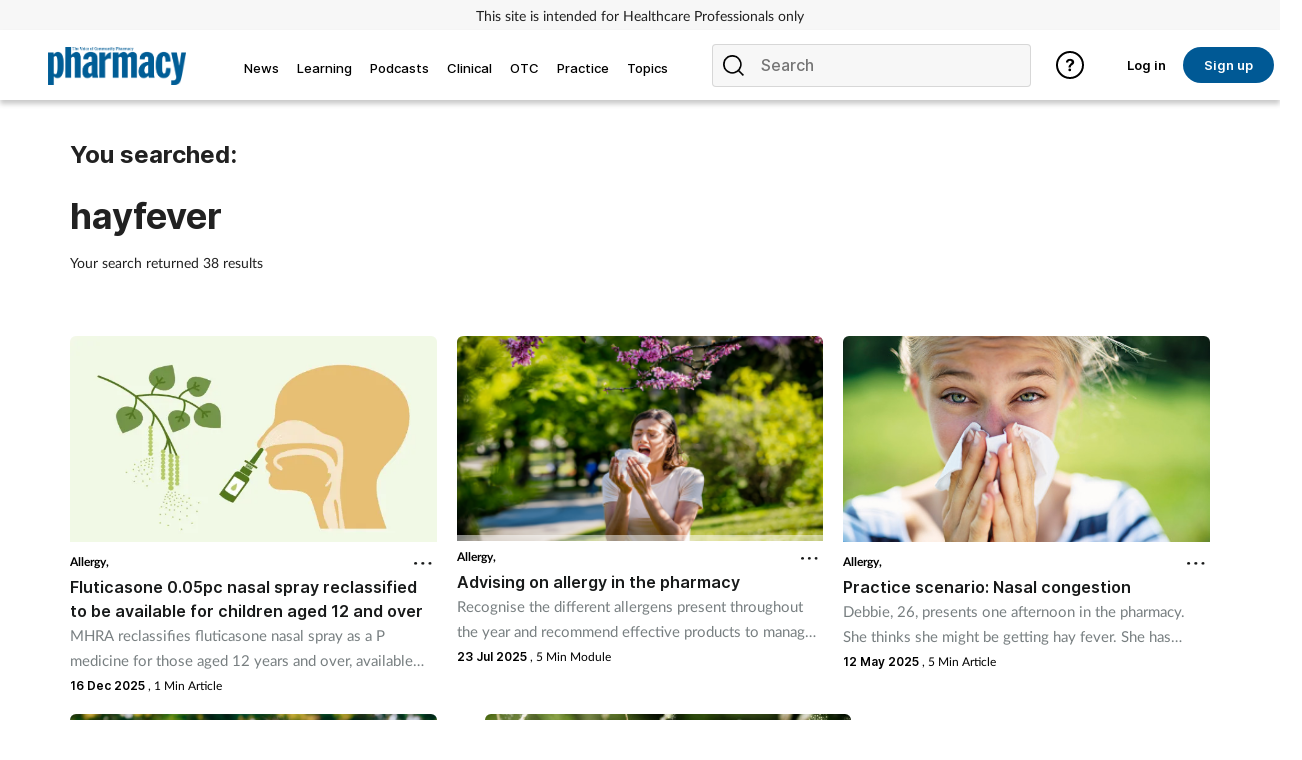

--- FILE ---
content_type: text/html; charset=utf-8
request_url: https://www.pharmacymagazine.co.uk/search?q=hayfever
body_size: 29819
content:
<!DOCTYPE html>
<html lang="en">
<head>
    <meta charset="utf-8">
    <meta name="viewport" content="width=device-width, initial-scale=1, minimum-scale=1">
    <meta name="csrf-token" content="8UkTMknatWOk6Uo8V7qHSScz1dciginiuRD7Im2g">
    <meta name="is-signed-in" content="false">
    <title>Search | Pharmacy Magazine</title>
    <meta name="description" content="">

    <link rel="icon" type="image/png" href="https://www.pharmacymagazine.co.uk/pharmacy.png">

    <link rel="canonical" href="https://www.pharmacymagazine.co.uk/search"/>

    
    
    <meta property="og:url" content="https://www.pharmacymagazine.co.uk/search">
    <meta property="og:type" content="article">
    <meta property="og:title" content="">
    <meta property="og:description" content="">
    <meta property="og:locale" content="en">
    
    <meta name="twitter:card" content="summary_large_image">
    <meta name="twitter:site" content="https://www.pharmacymagazine.co.uk/search">
    <meta name="twitter:creator" content="Pharmacy Magazine">
    <meta name="twitter:title" content="">
    <meta name="twitter:description" content="">
    
            <meta name="robots" content="noindex">
        <meta name="googlebot" content="noindex">
    
    <link href="https://www.pharmacymagazine.co.uk/css/vendor.css" rel="stylesheet">
    <link rel="stylesheet" type="text/css" href="https://www.pharmacymagazine.co.uk/components/imports.css">

            <link href="https://www.pharmacymagazine.co.uk/css/2.min.css" rel="stylesheet">
    
    
                        <link href="https://www.pharmacymagazine.co.uk/css/3460.min.css" rel="stylesheet">
            
    
    
    
    
    
            <!-- TCF stub -->
<script type="text/javascript">
    !function(){"use strict";function t(r){return t="function"==typeof Symbol&&"symbol"==typeof Symbol.iterator?function(t){return typeof t}:function(t){return t&&"function"==typeof Symbol&&t.constructor===Symbol&&t!==Symbol.prototype?"symbol":typeof t},t(r)}var r="undefined"!=typeof globalThis?globalThis:"undefined"!=typeof window?window:"undefined"!=typeof global?global:"undefined"!=typeof self?self:{};function n(t,r){return t(r={exports:{}},r.exports),r.exports}var e,o,i=function(t){return t&&t.Math===Math&&t},u=i("object"==typeof globalThis&&globalThis)||i("object"==typeof window&&window)||i("object"==typeof self&&self)||i("object"==typeof r&&r)||i("object"==typeof r&&r)||function(){return this}()||Function("return this")(),c=function(t){try{return!!t()}catch(t){return!0}},a=!c((function(){return 7!==Object.defineProperty({},1,{get:function(){return 7}})[1]})),f=!c((function(){var t=function(){}.bind();return"function"!=typeof t||t.hasOwnProperty("prototype")})),s=Function.prototype.call,l=f?s.bind(s):function(){return s.apply(s,arguments)},p={}.propertyIsEnumerable,y=Object.getOwnPropertyDescriptor,v={f:y&&!p.call({1:2},1)?function(t){var r=y(this,t);return!!r&&r.enumerable}:p},b=function(t,r){return{enumerable:!(1&t),configurable:!(2&t),writable:!(4&t),value:r}},g=Function.prototype,d=g.call,h=f&&g.bind.bind(d,d),m=f?h:function(t){return function(){return d.apply(t,arguments)}},S=m({}.toString),w=m("".slice),O=function(t){return w(S(t),8,-1)},j=Object,P=m("".split),T=c((function(){return!j("z").propertyIsEnumerable(0)}))?function(t){return"String"===O(t)?P(t,""):j(t)}:j,L=function(t){return null==t},A=TypeError,_=function(t){if(L(t))throw new A("Can't call method on "+t);return t},E=function(t){return T(_(t))},F="object"==typeof document&&document.all,I={all:F,IS_HTMLDDA:void 0===F&&void 0!==F},M=I.all,k=I.IS_HTMLDDA?function(t){return"function"==typeof t||t===M}:function(t){return"function"==typeof t},C=I.all,D=I.IS_HTMLDDA?function(t){return"object"==typeof t?null!==t:k(t)||t===C}:function(t){return"object"==typeof t?null!==t:k(t)},R=function(t,r){return arguments.length<2?(n=u[t],k(n)?n:void 0):u[t]&&u[t][r];var n},x=m({}.isPrototypeOf),N="undefined"!=typeof navigator&&String(navigator.userAgent)||"",G=u.process,V=u.Deno,z=G&&G.versions||V&&V.version,B=z&&z.v8;B&&(o=(e=B.split("."))[0]>0&&e[0]<4?1:+(e[0]+e[1])),!o&&N&&(!(e=N.match(/Edge\/(\d+)/))||e[1]>=74)&&(e=N.match(/Chrome\/(\d+)/))&&(o=+e[1]);var H=o,U=u.String,W=!!Object.getOwnPropertySymbols&&!c((function(){var t=Symbol("symbol detection");return!U(t)||!(Object(t)instanceof Symbol)||!Symbol.sham&&H&&H<41})),$=W&&!Symbol.sham&&"symbol"==typeof Symbol.iterator,J=Object,X=$?function(t){return"symbol"==typeof t}:function(t){var r=R("Symbol");return k(r)&&x(r.prototype,J(t))},Y=String,q=function(t){try{return Y(t)}catch(t){return"Object"}},K=TypeError,Q=function(t){if(k(t))return t;throw new K(q(t)+" is not a function")},Z=TypeError,tt=Object.defineProperty,rt=function(t,r){try{tt(u,t,{value:r,configurable:!0,writable:!0})}catch(n){u[t]=r}return r},nt="__core-js_shared__",et=u[nt]||rt(nt,{}),ot=n((function(t){(t.exports=function(t,r){return et[t]||(et[t]=void 0!==r?r:{})})("versions",[]).push({version:"3.33.3",mode:"global",copyright:"© 2014-2023 Denis Pushkarev (zloirock.ru)",license:"https://github.com/zloirock/core-js/blob/v3.33.3/LICENSE",source:"https://github.com/zloirock/core-js"})})),it=Object,ut=function(t){return it(_(t))},ct=m({}.hasOwnProperty),at=Object.hasOwn||function(t,r){return ct(ut(t),r)},ft=0,st=Math.random(),lt=m(1..toString),pt=function(t){return"Symbol("+(void 0===t?"":t)+")_"+lt(++ft+st,36)},yt=u.Symbol,vt=ot("wks"),bt=$?yt.for||yt:yt&&yt.withoutSetter||pt,gt=function(t){return at(vt,t)||(vt[t]=W&&at(yt,t)?yt[t]:bt("Symbol."+t)),vt[t]},dt=TypeError,ht=gt("toPrimitive"),mt=function(t){var r=function(t,r){if(!D(t)||X(t))return t;var n,e,o=(n=t[ht],L(n)?void 0:Q(n));if(o){if(void 0===r&&(r="default"),e=l(o,t,r),!D(e)||X(e))return e;throw new dt("Can't convert object to primitive value")}return void 0===r&&(r="number"),function(t,r){var n,e;if("string"===r&&k(n=t.toString)&&!D(e=l(n,t)))return e;if(k(n=t.valueOf)&&!D(e=l(n,t)))return e;if("string"!==r&&k(n=t.toString)&&!D(e=l(n,t)))return e;throw new Z("Can't convert object to primitive value")}(t,r)}(t,"string");return X(r)?r:r+""},St=u.document,wt=D(St)&&D(St.createElement),Ot=function(t){return wt?St.createElement(t):{}},jt=!a&&!c((function(){return 7!==Object.defineProperty(Ot("div"),"a",{get:function(){return 7}}).a})),Pt=Object.getOwnPropertyDescriptor,Tt={f:a?Pt:function(t,r){if(t=E(t),r=mt(r),jt)try{return Pt(t,r)}catch(t){}if(at(t,r))return b(!l(v.f,t,r),t[r])}},Lt=a&&c((function(){return 42!==Object.defineProperty((function(){}),"prototype",{value:42,writable:!1}).prototype})),At=String,_t=TypeError,Et=function(t){if(D(t))return t;throw new _t(At(t)+" is not an object")},Ft=TypeError,It=Object.defineProperty,Mt=Object.getOwnPropertyDescriptor,kt="enumerable",Ct="configurable",Dt="writable",Rt={f:a?Lt?function(t,r,n){if(Et(t),r=mt(r),Et(n),"function"==typeof t&&"prototype"===r&&"value"in n&&Dt in n&&!n[Dt]){var e=Mt(t,r);e&&e[Dt]&&(t[r]=n.value,n={configurable:Ct in n?n[Ct]:e[Ct],enumerable:kt in n?n[kt]:e[kt],writable:!1})}return It(t,r,n)}:It:function(t,r,n){if(Et(t),r=mt(r),Et(n),jt)try{return It(t,r,n)}catch(t){}if("get"in n||"set"in n)throw new Ft("Accessors not supported");return"value"in n&&(t[r]=n.value),t}},xt=a?function(t,r,n){return Rt.f(t,r,b(1,n))}:function(t,r,n){return t[r]=n,t},Nt=Function.prototype,Gt=a&&Object.getOwnPropertyDescriptor,Vt=at(Nt,"name"),zt={EXISTS:Vt,PROPER:Vt&&"something"===function(){}.name,CONFIGURABLE:Vt&&(!a||a&&Gt(Nt,"name").configurable)},Bt=m(Function.toString);k(et.inspectSource)||(et.inspectSource=function(t){return Bt(t)});var Ht,Ut,Wt,$t=et.inspectSource,Jt=u.WeakMap,Xt=k(Jt)&&/native code/.test(String(Jt)),Yt=ot("keys"),qt=function(t){return Yt[t]||(Yt[t]=pt(t))},Kt={},Qt="Object already initialized",Zt=u.TypeError,tr=u.WeakMap;if(Xt||et.state){var rr=et.state||(et.state=new tr);rr.get=rr.get,rr.has=rr.has,rr.set=rr.set,Ht=function(t,r){if(rr.has(t))throw new Zt(Qt);return r.facade=t,rr.set(t,r),r},Ut=function(t){return rr.get(t)||{}},Wt=function(t){return rr.has(t)}}else{var nr=qt("state");Kt[nr]=!0,Ht=function(t,r){if(at(t,nr))throw new Zt(Qt);return r.facade=t,xt(t,nr,r),r},Ut=function(t){return at(t,nr)?t[nr]:{}},Wt=function(t){return at(t,nr)}}var er={set:Ht,get:Ut,has:Wt,enforce:function(t){return Wt(t)?Ut(t):Ht(t,{})},getterFor:function(t){return function(r){var n;if(!D(r)||(n=Ut(r)).type!==t)throw new Zt("Incompatible receiver, "+t+" required");return n}}},or=n((function(t){var r=zt.CONFIGURABLE,n=er.enforce,e=er.get,o=String,i=Object.defineProperty,u=m("".slice),f=m("".replace),s=m([].join),l=a&&!c((function(){return 8!==i((function(){}),"length",{value:8}).length})),p=String(String).split("String"),y=t.exports=function(t,e,c){"Symbol("===u(o(e),0,7)&&(e="["+f(o(e),/^Symbol\(([^)]*)\)/,"$1")+"]"),c&&c.getter&&(e="get "+e),c&&c.setter&&(e="set "+e),(!at(t,"name")||r&&t.name!==e)&&(a?i(t,"name",{value:e,configurable:!0}):t.name=e),l&&c&&at(c,"arity")&&t.length!==c.arity&&i(t,"length",{value:c.arity});try{c&&at(c,"constructor")&&c.constructor?a&&i(t,"prototype",{writable:!1}):t.prototype&&(t.prototype=void 0)}catch(t){}var y=n(t);return at(y,"source")||(y.source=s(p,"string"==typeof e?e:"")),t};Function.prototype.toString=y((function(){return k(this)&&e(this).source||$t(this)}),"toString")})),ir=function(t,r,n,e){e||(e={});var o=e.enumerable,i=void 0!==e.name?e.name:r;if(k(n)&&or(n,i,e),e.global)o?t[r]=n:rt(r,n);else{try{e.unsafe?t[r]&&(o=!0):delete t[r]}catch(t){}o?t[r]=n:Rt.f(t,r,{value:n,enumerable:!1,configurable:!e.nonConfigurable,writable:!e.nonWritable})}return t},ur=Math.ceil,cr=Math.floor,ar=Math.trunc||function(t){var r=+t;return(r>0?cr:ur)(r)},fr=function(t){var r=+t;return r!=r||0===r?0:ar(r)},sr=Math.max,lr=Math.min,pr=function(t,r){var n=fr(t);return n<0?sr(n+r,0):lr(n,r)},yr=Math.min,vr=function(t){return(r=t.length)>0?yr(fr(r),9007199254740991):0;var r},br=function(t){return function(r,n,e){var o,i=E(r),u=vr(i),c=pr(e,u);if(t&&n!=n){for(;u>c;)if((o=i[c++])!=o)return!0}else for(;u>c;c++)if((t||c in i)&&i[c]===n)return t||c||0;return!t&&-1}},gr=(br(!0),br(!1)),dr=m([].push),hr=function(t,r){var n,e=E(t),o=0,i=[];for(n in e)!at(Kt,n)&&at(e,n)&&dr(i,n);for(;r.length>o;)at(e,n=r[o++])&&(~gr(i,n)||dr(i,n));return i},mr=["constructor","hasOwnProperty","isPrototypeOf","propertyIsEnumerable","toLocaleString","toString","valueOf"],Sr=mr.concat("length","prototype"),wr={f:Object.getOwnPropertyNames||function(t){return hr(t,Sr)}},Or={f:Object.getOwnPropertySymbols},jr=m([].concat),Pr=R("Reflect","ownKeys")||function(t){var r=wr.f(Et(t)),n=Or.f;return n?jr(r,n(t)):r},Tr=function(t,r,n){for(var e=Pr(r),o=Rt.f,i=Tt.f,u=0;u<e.length;u++){var c=e[u];at(t,c)||n&&at(n,c)||o(t,c,i(r,c))}},Lr=/#|\.prototype\./,Ar=function(t,r){var n=Er[_r(t)];return n===Ir||n!==Fr&&(k(r)?c(r):!!r)},_r=Ar.normalize=function(t){return String(t).replace(Lr,".").toLowerCase()},Er=Ar.data={},Fr=Ar.NATIVE="N",Ir=Ar.POLYFILL="P",Mr=Ar,kr=Tt.f,Cr=function(t,r){var n,e,o,i,c,a=t.target,f=t.global,s=t.stat;if(n=f?u:s?u[a]||rt(a,{}):(u[a]||{}).prototype)for(e in r){if(i=r[e],o=t.dontCallGetSet?(c=kr(n,e))&&c.value:n[e],!Mr(f?e:a+(s?".":"#")+e,t.forced)&&void 0!==o){if(typeof i==typeof o)continue;Tr(i,o)}(t.sham||o&&o.sham)&&xt(i,"sham",!0),ir(n,e,i,t)}},Dr={};Dr[gt("toStringTag")]="z";var Rr,xr="[object z]"===String(Dr),Nr=gt("toStringTag"),Gr=Object,Vr="Arguments"===O(function(){return arguments}()),zr=xr?O:function(t){var r,n,e;return void 0===t?"Undefined":null===t?"Null":"string"==typeof(n=function(t,r){try{return t[r]}catch(t){}}(r=Gr(t),Nr))?n:Vr?O(r):"Object"===(e=O(r))&&k(r.callee)?"Arguments":e},Br=String,Hr=function(t){if("Symbol"===zr(t))throw new TypeError("Cannot convert a Symbol value to a string");return Br(t)},Ur=Object.keys||function(t){return hr(t,mr)},Wr=a&&!Lt?Object.defineProperties:function(t,r){Et(t);for(var n,e=E(r),o=Ur(r),i=o.length,u=0;i>u;)Rt.f(t,n=o[u++],e[n]);return t},$r={f:Wr},Jr=R("document","documentElement"),Xr="prototype",Yr="script",qr=qt("IE_PROTO"),Kr=function(){},Qr=function(t){return"<"+Yr+">"+t+"</"+Yr+">"},Zr=function(t){t.write(Qr("")),t.close();var r=t.parentWindow.Object;return t=null,r},tn=function(){try{Rr=new ActiveXObject("htmlfile")}catch(t){}var t,r,n;tn="undefined"!=typeof document?document.domain&&Rr?Zr(Rr):(r=Ot("iframe"),n="java"+Yr+":",r.style.display="none",Jr.appendChild(r),r.src=String(n),(t=r.contentWindow.document).open(),t.write(Qr("document.F=Object")),t.close(),t.F):Zr(Rr);for(var e=mr.length;e--;)delete tn[Xr][mr[e]];return tn()};Kt[qr]=!0;var rn=Object.create||function(t,r){var n;return null!==t?(Kr[Xr]=Et(t),n=new Kr,Kr[Xr]=null,n[qr]=t):n=tn(),void 0===r?n:$r.f(n,r)},nn=Array,en=Math.max,on=wr.f,un="object"==typeof window&&window&&Object.getOwnPropertyNames?Object.getOwnPropertyNames(window):[],cn={f:function(t){return un&&"Window"===O(t)?function(t){try{return on(t)}catch(t){return function(t,r,n){for(var e,o,i,u,c=vr(t),a=pr(void 0,c),f=pr(c,c),s=nn(en(f-a,0)),l=0;a<f;a++,l++)e=s,o=l,i=t[a],(u=mt(o))in e?Rt.f(e,u,b(0,i)):e[u]=i;return s.length=l,s}(un)}}(t):on(E(t))}},an=function(t,r,n){return n.get&&or(n.get,r,{getter:!0}),n.set&&or(n.set,r,{setter:!0}),Rt.f(t,r,n)},fn={f:gt},sn=u,ln=Rt.f,pn=function(t){var r=sn.Symbol||(sn.Symbol={});at(r,t)||ln(r,t,{value:fn.f(t)})},yn=Rt.f,vn=gt("toStringTag"),bn=function(t,r,n){t&&!n&&(t=t.prototype),t&&!at(t,vn)&&yn(t,vn,{configurable:!0,value:r})},gn=function(t){if("Function"===O(t))return m(t)},dn=gn(gn.bind),hn=Array.isArray||function(t){return"Array"===O(t)},mn=function(){},Sn=[],wn=R("Reflect","construct"),On=/^\s*(?:class|function)\b/,jn=m(On.exec),Pn=!On.test(mn),Tn=function(t){if(!k(t))return!1;try{return wn(mn,Sn,t),!0}catch(t){return!1}},Ln=function(t){if(!k(t))return!1;switch(zr(t)){case"AsyncFunction":case"GeneratorFunction":case"AsyncGeneratorFunction":return!1}try{return Pn||!!jn(On,$t(t))}catch(t){return!0}};Ln.sham=!0;var An=!wn||c((function(){var t;return Tn(Tn.call)||!Tn(Object)||!Tn((function(){t=!0}))||t}))?Ln:Tn,_n=gt("species"),En=Array,Fn=function(t,r){return new(function(t){var r;return hn(t)&&(r=t.constructor,(An(r)&&(r===En||hn(r.prototype))||D(r)&&null===(r=r[_n]))&&(r=void 0)),void 0===r?En:r}(t))(0===r?0:r)},In=m([].push),Mn=function(t){var r=1===t,n=2===t,e=3===t,o=4===t,i=6===t,u=7===t,c=5===t||i;return function(a,s,l,p){for(var y,v,b=ut(a),g=T(b),d=function(t,r){return Q(t),void 0===r?t:f?dn(t,r):function(){return t.apply(r,arguments)}}(s,l),h=vr(g),m=0,S=p||Fn,w=r?S(a,h):n||u?S(a,0):void 0;h>m;m++)if((c||m in g)&&(v=d(y=g[m],m,b),t))if(r)w[m]=v;else if(v)switch(t){case 3:return!0;case 5:return y;case 6:return m;case 2:In(w,y)}else switch(t){case 4:return!1;case 7:In(w,y)}return i?-1:e||o?o:w}},kn=[Mn(0),Mn(1),Mn(2),Mn(3),Mn(4),Mn(5),Mn(6),Mn(7)][0],Cn=qt("hidden"),Dn="Symbol",Rn="prototype",xn=er.set,Nn=er.getterFor(Dn),Gn=Object[Rn],Vn=u.Symbol,zn=Vn&&Vn[Rn],Bn=u.RangeError,Hn=u.TypeError,Un=u.QObject,Wn=Tt.f,$n=Rt.f,Jn=cn.f,Xn=v.f,Yn=m([].push),qn=ot("symbols"),Kn=ot("op-symbols"),Qn=ot("wks"),Zn=!Un||!Un[Rn]||!Un[Rn].findChild,te=function(t,r,n){var e=Wn(Gn,r);e&&delete Gn[r],$n(t,r,n),e&&t!==Gn&&$n(Gn,r,e)},re=a&&c((function(){return 7!==rn($n({},"a",{get:function(){return $n(this,"a",{value:7}).a}})).a}))?te:$n,ne=function(t,r){var n=qn[t]=rn(zn);return xn(n,{type:Dn,tag:t,description:r}),a||(n.description=r),n},ee=function(t,r,n){t===Gn&&ee(Kn,r,n),Et(t);var e=mt(r);return Et(n),at(qn,e)?(n.enumerable?(at(t,Cn)&&t[Cn][e]&&(t[Cn][e]=!1),n=rn(n,{enumerable:b(0,!1)})):(at(t,Cn)||$n(t,Cn,b(1,{})),t[Cn][e]=!0),re(t,e,n)):$n(t,e,n)},oe=function(t,r){Et(t);var n=E(r),e=Ur(n).concat(ae(n));return kn(e,(function(r){a&&!l(ie,n,r)||ee(t,r,n[r])})),t},ie=function(t){var r=mt(t),n=l(Xn,this,r);return!(this===Gn&&at(qn,r)&&!at(Kn,r))&&(!(n||!at(this,r)||!at(qn,r)||at(this,Cn)&&this[Cn][r])||n)},ue=function(t,r){var n=E(t),e=mt(r);if(n!==Gn||!at(qn,e)||at(Kn,e)){var o=Wn(n,e);return!o||!at(qn,e)||at(n,Cn)&&n[Cn][e]||(o.enumerable=!0),o}},ce=function(t){var r=Jn(E(t)),n=[];return kn(r,(function(t){at(qn,t)||at(Kt,t)||Yn(n,t)})),n},ae=function(t){var r=t===Gn,n=Jn(r?Kn:E(t)),e=[];return kn(n,(function(t){!at(qn,t)||r&&!at(Gn,t)||Yn(e,qn[t])})),e};W||(Vn=function(){if(x(zn,this))throw new Hn("Symbol is not a constructor");var t=arguments.length&&void 0!==arguments[0]?Hr(arguments[0]):void 0,r=pt(t),n=function(t){var e=void 0===this?u:this;e===Gn&&l(n,Kn,t),at(e,Cn)&&at(e[Cn],r)&&(e[Cn][r]=!1);var o=b(1,t);try{re(e,r,o)}catch(t){if(!(t instanceof Bn))throw t;te(e,r,o)}};return a&&Zn&&re(Gn,r,{configurable:!0,set:n}),ne(r,t)},zn=Vn[Rn],ir(zn,"toString",(function(){return Nn(this).tag})),ir(Vn,"withoutSetter",(function(t){return ne(pt(t),t)})),v.f=ie,Rt.f=ee,$r.f=oe,Tt.f=ue,wr.f=cn.f=ce,Or.f=ae,fn.f=function(t){return ne(gt(t),t)},a&&(an(zn,"description",{configurable:!0,get:function(){return Nn(this).description}}),ir(Gn,"propertyIsEnumerable",ie,{unsafe:!0}))),Cr({global:!0,constructor:!0,wrap:!0,forced:!W,sham:!W},{Symbol:Vn}),kn(Ur(Qn),(function(t){pn(t)})),Cr({target:Dn,stat:!0,forced:!W},{useSetter:function(){Zn=!0},useSimple:function(){Zn=!1}}),Cr({target:"Object",stat:!0,forced:!W,sham:!a},{create:function(t,r){return void 0===r?rn(t):oe(rn(t),r)},defineProperty:ee,defineProperties:oe,getOwnPropertyDescriptor:ue}),Cr({target:"Object",stat:!0,forced:!W},{getOwnPropertyNames:ce}),function(){var t=R("Symbol"),r=t&&t.prototype,n=r&&r.valueOf,e=gt("toPrimitive");r&&!r[e]&&ir(r,e,(function(t){return l(n,this)}),{arity:1})}(),bn(Vn,Dn),Kt[Cn]=!0;var fe=W&&!!Symbol.for&&!!Symbol.keyFor,se=ot("string-to-symbol-registry"),le=ot("symbol-to-string-registry");Cr({target:"Symbol",stat:!0,forced:!fe},{for:function(t){var r=Hr(t);if(at(se,r))return se[r];var n=R("Symbol")(r);return se[r]=n,le[n]=r,n}});var pe=ot("symbol-to-string-registry");Cr({target:"Symbol",stat:!0,forced:!fe},{keyFor:function(t){if(!X(t))throw new TypeError(q(t)+" is not a symbol");if(at(pe,t))return pe[t]}});var ye=Function.prototype,ve=ye.apply,be=ye.call,ge="object"==typeof Reflect&&Reflect.apply||(f?be.bind(ve):function(){return be.apply(ve,arguments)}),de=m([].slice),he=m([].push),me=String,Se=R("JSON","stringify"),we=m(/./.exec),Oe=m("".charAt),je=m("".charCodeAt),Pe=m("".replace),Te=m(1..toString),Le=/[\uD800-\uDFFF]/g,Ae=/^[\uD800-\uDBFF]$/,_e=/^[\uDC00-\uDFFF]$/,Ee=!W||c((function(){var t=R("Symbol")("stringify detection");return"[null]"!==Se([t])||"{}"!==Se({a:t})||"{}"!==Se(Object(t))})),Fe=c((function(){return'"\udf06\ud834"'!==Se("\uDF06\uD834")||'"\udead"'!==Se("\uDEAD")})),Ie=function(t,r){var n=de(arguments),e=function(t){if(k(t))return t;if(hn(t)){for(var r=t.length,n=[],e=0;e<r;e++){var o=t[e];"string"==typeof o?he(n,o):"number"!=typeof o&&"Number"!==O(o)&&"String"!==O(o)||he(n,Hr(o))}var i=n.length,u=!0;return function(t,r){if(u)return u=!1,r;if(hn(this))return r;for(var e=0;e<i;e++)if(n[e]===t)return r}}}(r);if(k(e)||void 0!==t&&!X(t))return n[1]=function(t,r){if(k(e)&&(r=l(e,this,me(t),r)),!X(r))return r},ge(Se,null,n)},Me=function(t,r,n){var e=Oe(n,r-1),o=Oe(n,r+1);return we(Ae,t)&&!we(_e,o)||we(_e,t)&&!we(Ae,e)?"\\u"+Te(je(t,0),16):t};Se&&Cr({target:"JSON",stat:!0,arity:3,forced:Ee||Fe},{stringify:function(t,r,n){var e=de(arguments),o=ge(Ee?Ie:Se,null,e);return Fe&&"string"==typeof o?Pe(o,Le,Me):o}});var ke=!W||c((function(){Or.f(1)}));Cr({target:"Object",stat:!0,forced:ke},{getOwnPropertySymbols:function(t){var r=Or.f;return r?r(ut(t)):[]}});var Ce=u.Symbol,De=Ce&&Ce.prototype;if(a&&k(Ce)&&(!("description"in De)||void 0!==Ce().description)){var Re={},xe=function(){var t=arguments.length<1||void 0===arguments[0]?void 0:Hr(arguments[0]),r=x(De,this)?new Ce(t):void 0===t?Ce():Ce(t);return""===t&&(Re[r]=!0),r};Tr(xe,Ce),xe.prototype=De,De.constructor=xe;var Ne="Symbol(description detection)"===String(Ce("description detection")),Ge=m(De.valueOf),Ve=m(De.toString),ze=/^Symbol\((.*)\)[^)]+$/,Be=m("".replace),He=m("".slice);an(De,"description",{configurable:!0,get:function(){var t=Ge(this);if(at(Re,t))return"";var r=Ve(t),n=Ne?He(r,7,-1):Be(r,ze,"$1");return""===n?void 0:n}}),Cr({global:!0,constructor:!0,forced:!0},{Symbol:xe})}var Ue=xr?{}.toString:function(){return"[object "+zr(this)+"]"};xr||ir(Object.prototype,"toString",Ue,{unsafe:!0}),pn("iterator");var We=Rt.f,$e=gt("unscopables"),Je=Array.prototype;void 0===Je[$e]&&We(Je,$e,{configurable:!0,value:rn(null)});var Xe,Ye,qe,Ke=function(t){Je[$e][t]=!0},Qe={},Ze=!c((function(){function t(){}return t.prototype.constructor=null,Object.getPrototypeOf(new t)!==t.prototype})),to=qt("IE_PROTO"),ro=Object,no=ro.prototype,eo=Ze?ro.getPrototypeOf:function(t){var r=ut(t);if(at(r,to))return r[to];var n=r.constructor;return k(n)&&r instanceof n?n.prototype:r instanceof ro?no:null},oo=gt("iterator"),io=!1;[].keys&&("next"in(qe=[].keys())?(Ye=eo(eo(qe)))!==Object.prototype&&(Xe=Ye):io=!0);var uo=!D(Xe)||c((function(){var t={};return Xe[oo].call(t)!==t}));uo&&(Xe={}),k(Xe[oo])||ir(Xe,oo,(function(){return this}));var co={IteratorPrototype:Xe,BUGGY_SAFARI_ITERATORS:io},ao=co.IteratorPrototype,fo=function(){return this},so=String,lo=TypeError,po=Object.setPrototypeOf||("__proto__"in{}?function(){var t,r=!1,n={};try{(t=function(t,r,n){try{return m(Q(Object.getOwnPropertyDescriptor(t,"__proto__").set))}catch(t){}}(Object.prototype))(n,[]),r=n instanceof Array}catch(t){}return function(n,e){return Et(n),function(t){if("object"==typeof t||k(t))return t;throw new lo("Can't set "+so(t)+" as a prototype")}(e),r?t(n,e):n.__proto__=e,n}}():void 0),yo=zt.PROPER,vo=zt.CONFIGURABLE,bo=co.IteratorPrototype,go=co.BUGGY_SAFARI_ITERATORS,ho=gt("iterator"),mo="keys",So="values",wo="entries",Oo=function(){return this},jo=function(t,r,n,e,o,i,u){!function(t,r,n,e){var o=r+" Iterator";t.prototype=rn(ao,{next:b(1,n)}),bn(t,o,!1),Qe[o]=fo}(n,r,e);var c,a,f,s=function(t){if(t===o&&d)return d;if(!go&&t&&t in v)return v[t];switch(t){case mo:case So:case wo:return function(){return new n(this,t)}}return function(){return new n(this)}},p=r+" Iterator",y=!1,v=t.prototype,g=v[ho]||v["@iterator"]||o&&v[o],d=!go&&g||s(o),h="Array"===r&&v.entries||g;if(h&&(c=eo(h.call(new t)))!==Object.prototype&&c.next&&(eo(c)!==bo&&(po?po(c,bo):k(c[ho])||ir(c,ho,Oo)),bn(c,p,!0)),yo&&o===So&&g&&g.name!==So&&(vo?xt(v,"name",So):(y=!0,d=function(){return l(g,this)})),o)if(a={values:s(So),keys:i?d:s(mo),entries:s(wo)},u)for(f in a)(go||y||!(f in v))&&ir(v,f,a[f]);else Cr({target:r,proto:!0,forced:go||y},a);return v[ho]!==d&&ir(v,ho,d,{name:o}),Qe[r]=d,a},Po=function(t,r){return{value:t,done:r}},To=Rt.f,Lo="Array Iterator",Ao=er.set,_o=er.getterFor(Lo),Eo=jo(Array,"Array",(function(t,r){Ao(this,{type:Lo,target:E(t),index:0,kind:r})}),(function(){var t=_o(this),r=t.target,n=t.index++;if(!r||n>=r.length)return t.target=void 0,Po(void 0,!0);switch(t.kind){case"keys":return Po(n,!1);case"values":return Po(r[n],!1)}return Po([n,r[n]],!1)}),"values"),Fo=Qe.Arguments=Qe.Array;if(Ke("keys"),Ke("values"),Ke("entries"),a&&"values"!==Fo.name)try{To(Fo,"name",{value:"values"})}catch(t){}var Io=m("".charAt),Mo=m("".charCodeAt),ko=m("".slice),Co=function(t){return function(r,n){var e,o,i=Hr(_(r)),u=fr(n),c=i.length;return u<0||u>=c?t?"":void 0:(e=Mo(i,u))<55296||e>56319||u+1===c||(o=Mo(i,u+1))<56320||o>57343?t?Io(i,u):e:t?ko(i,u,u+2):o-56320+(e-55296<<10)+65536}},Do=(Co(!1),Co(!0)),Ro="String Iterator",xo=er.set,No=er.getterFor(Ro);jo(String,"String",(function(t){xo(this,{type:Ro,string:Hr(t),index:0})}),(function(){var t,r=No(this),n=r.string,e=r.index;return e>=n.length?Po(void 0,!0):(t=Do(n,e),r.index+=t.length,Po(t,!1))}));var Go={CSSRuleList:0,CSSStyleDeclaration:0,CSSValueList:0,ClientRectList:0,DOMRectList:0,DOMStringList:0,DOMTokenList:1,DataTransferItemList:0,FileList:0,HTMLAllCollection:0,HTMLCollection:0,HTMLFormElement:0,HTMLSelectElement:0,MediaList:0,MimeTypeArray:0,NamedNodeMap:0,NodeList:1,PaintRequestList:0,Plugin:0,PluginArray:0,SVGLengthList:0,SVGNumberList:0,SVGPathSegList:0,SVGPointList:0,SVGStringList:0,SVGTransformList:0,SourceBufferList:0,StyleSheetList:0,TextTrackCueList:0,TextTrackList:0,TouchList:0},Vo=Ot("span").classList,zo=Vo&&Vo.constructor&&Vo.constructor.prototype,Bo=zo===Object.prototype?void 0:zo,Ho=gt("iterator"),Uo=gt("toStringTag"),Wo=Eo.values,$o=function(t,r){if(t){if(t[Ho]!==Wo)try{xt(t,Ho,Wo)}catch(r){t[Ho]=Wo}if(t[Uo]||xt(t,Uo,r),Go[r])for(var n in Eo)if(t[n]!==Eo[n])try{xt(t,n,Eo[n])}catch(r){t[n]=Eo[n]}}};for(var Jo in Go)$o(u[Jo]&&u[Jo].prototype,Jo);$o(Bo,"DOMTokenList");var Xo=zt.EXISTS,Yo=Function.prototype,qo=m(Yo.toString),Ko=/function\b(?:\s|\/\*[\S\s]*?\*\/|\/\/[^\n\r]*[\n\r]+)*([^\s(/]*)/,Qo=m(Ko.exec);a&&!Xo&&an(Yo,"name",{configurable:!0,get:function(){try{return Qo(Ko,qo(this))[1]}catch(t){return""}}});var Zo=c((function(){Ur(1)}));Cr({target:"Object",stat:!0,forced:Zo},{keys:function(t){return Ur(ut(t))}});var ti=n((function(r){function n(r){return(n="function"==typeof Symbol&&"symbol"==t(Symbol.iterator)?function(r){return t(r)}:function(r){return r&&"function"==typeof Symbol&&r.constructor===Symbol&&r!==Symbol.prototype?"symbol":t(r)})(r)}r.exports=function(){for(var t,r,e=[],o=window,i=o;i;){try{if(i.frames.__tcfapiLocator){t=i;break}}catch(t){}if(i===o.top)break;i=i.parent}t||(function t(){var r=o.document,n=!!o.frames.__tcfapiLocator;if(!n)if(r.body){var e=r.createElement("iframe");e.style.cssText="display:none",e.name="__tcfapiLocator",r.body.appendChild(e)}else setTimeout(t,5);return!n}(),o.__tcfapi=function(){for(var t=arguments.length,n=new Array(t),o=0;o<t;o++)n[o]=arguments[o];if(!n.length)return e;"setGdprApplies"===n[0]?n.length>3&&2===parseInt(n[1],10)&&"boolean"==typeof n[3]&&(r=n[3],"function"==typeof n[2]&&n[2]("set",!0)):"ping"===n[0]?"function"==typeof n[2]&&n[2]({gdprApplies:r,cmpLoaded:!1,cmpStatus:"stub"}):e.push(n)},o.addEventListener("message",(function(t){var r="string"==typeof t.data,e={};if(r)try{e=JSON.parse(t.data)}catch(t){}else e=t.data;var o="object"===n(e)&&null!==e?e.__tcfapiCall:null;o&&window.__tcfapi(o.command,o.version,(function(n,e){var i={__tcfapiReturn:{returnValue:n,success:e,callId:o.callId}};t&&t.source&&t.source.postMessage&&t.source.postMessage(r?JSON.stringify(i):i,"*")}),o.parameter)}),!1))}}));ti()}();
</script>

<!-- Default Consent Mode config -->
<script>
    window.dataLayer = window.dataLayer || [];
    function gtag(){dataLayer.push(arguments);}
    (function(){
        gtag('consent', 'default', {
            'ad_storage': 'granted',
            'analytics_storage': 'granted',
            'functionality_storage': 'granted',
            'personalization_storage': 'granted',
            'security_storage': 'granted',
            'ad_user_data': 'granted',
            'ad_personalization': 'granted',
            'wait_for_update': 1500
        });
        gtag('consent', 'default', {
            'region': ['AT', 'BE', 'BG', 'HR', 'CY', 'CZ', 'DK', 'EE', 'FI', 'FR', 'DE', 'GR', 'HU', 'IS', 'IE', 'IT', 'LV', 'LI', 'LT', 'LU', 'MT', 'NL', 'NO', 'PL', 'PT', 'RO', 'SK', 'SI', 'ES', 'SE', 'GB', 'CH'],
            'ad_storage': 'denied',
            'analytics_storage': 'denied',
            'functionality_storage': 'denied',
            'personalization_storage': 'denied',
            'security_storage': 'denied',
            'ad_user_data': 'denied',
            'ad_personalization': 'denied',
            'wait_for_update': 1500
        });
        gtag('set', 'ads_data_redaction', true);
        gtag('set', 'url_passthrough', true);
        const s={adStorage:{storageName:"ad_storage",serialNumber:0},analyticsStorage:{storageName:"analytics_storage",serialNumber:1},functionalityStorage:{storageName:"functionality_storage",serialNumber:2},personalizationStorage:{storageName:"personalization_storage",serialNumber:3},securityStorage:{storageName:"security_storage",serialNumber:4},adUserData:{storageName:"ad_user_data",serialNumber:5},adPersonalization:{storageName:"ad_personalization",serialNumber:6}};let c=localStorage.getItem("__lxG__consent__v2");if(c){c=JSON.parse(c);if(c&&c.cls_val)c=c.cls_val;if(c)c=c.split("|");if(c&&c.length&&typeof c[14]!==undefined){c=c[14].split("").map(e=>e-0);if(c.length){let t={};Object.values(s).sort((e,t)=>e.serialNumber-t.serialNumber).forEach(e=>{t[e.storageName]=c[e.serialNumber]?"granted":"denied"});gtag("consent","update",t)}}}
        if(Math.random() < 0.05) {if (window.dataLayer && (window.dataLayer.some(e => e[0] === 'js' && e[1] instanceof Date) || window.dataLayer.some(e => e['event'] === 'gtm.js' && e['gtm.start'] == true ))) {document.head.appendChild(document.createElement('img')).src = "//clickiocdn.com/utr/gtag/?sid=237514";}}
    })();
</script>

<!-- Clickio Consent Main tag -->
<script async type="text/javascript" src="//clickiocmp.com/t/consent_237514.js"></script>
    
            <script>
        window ['gtag_enable_tcf_support'] = true;
        (function(w,d,s,l,i){w[l]=w[l]||[];w[l].push({'gtm.start':
            new Date().getTime(),event:'gtm.js'});var f=d.getElementsByTagName(s)[0],
            j=d.createElement(s),dl=l!='dataLayer'?'&l='+l:'';j.async=true;j.src=
            'https://www.googletagmanager.com/gtm.js?id='+i+dl;f.parentNode.insertBefore(j,f);
        })(window,document,'script','dataLayer','GTM-PV5994T');


        
    </script>
    
            <script async src="https://securepubads.g.doubleclick.net/tag/js/gpt.js"></script>
    <script>
        window.googletag = window.googletag || { cmd: [] };
        googletag.cmd.push(function () {
            // googletag.pubads().enableSafeFrame({
            //      allowOverlayExpansion: true,
            //     allowPushExpansion: false,
            //  });
            const mapping = googletag.sizeMapping()
                .addSize([1300, 0], [[970, 250], [970, 90], [728, 90]])
                .addSize([768, 0], [728, 90])
                .addSize([320, 0], [[300, 50], [320, 50], [320, 100]])
                .addSize([0, 0], [])
                .build();

            const defineSlot = (unit, size, id, responsive = false) => {
                const slot = googletag.defineSlot(unit, size, id)
                    .addService(googletag.pubads());
                if (responsive) {
                    slot.defineSizeMapping(mapping);
                }
                return slot;
            };

            // GAM Slots

                                    defineSlot('/35309387/Pharmacy_Magazine/728x90', [[728, 90], [970, 90], [970, 250], [320, 50], [320, 100]], 'div-gpt-ad-1597229260920-0', true);
                                                                    defineSlot('/35309387/Pharmacy_Magazine/300x250', [[300, 250], [300, 600]], 'div-gpt-ad-1597229260920-2', false);
                                                    defineSlot('/35309387/Pharmacy_Magazine/300x250_2', [300, 250], 'div-gpt-ad-1597229260920-3', false);
                
                                    defineSlot('/35309387/Pharmacy_Magazine/1x1', [1, 1], 'div-gpt-ad-1597229260920-4');
                    defineSlot('/35309387/Pharmacy_Magazine/2x1', [2, 1], 'div-gpt-ad-1597229260920-6');
                                                    defineSlot('/35309387/Pharmacy_Magazine/eclipse', [1, 3], 'div-gpt-ad-9055512-1');
                

            // Targeting
            googletag.pubads()
                .setTargeting("obj", "system")
                .setTargeting("pkv", "50102")
                .setTargeting("cat", "")
                .setTargeting("topic", "[]")
                .setTargeting("tag", "[]")
                .setTargeting("articleType", "system")
                .setTargeting("pageURL", "PM_SL_search")
                .setTargeting("userStatus", "logged-out")
                .setTargeting("profileType", "")
                .setTargeting("jobRoleGroup", "")
                .setTargeting("jobFunction", "")
                .setTargeting("managerType", "");

            // Lazy
            googletag.pubads().enableSingleRequest();
            googletag.pubads().collapseEmptyDivs();

            googletag.pubads().enableLazyLoad({
                fetchMarginPercent: 200,
                renderMarginPercent: 100,
                mobileScaling: 1.5,
            });

            googletag.enableServices();
        });

    </script>
    
    
    </head>

<body data-barba="wrapper" class="body" id="body">

<div id="login_modal" class="ui mini modal ">
    <div class="close">
        <img alt="close" src="https://cdn.cigdigital.net/icons/close-icon-mob.svg">
    </div>
    <div class="header">
        <h2>Log in</h2>
    </div>
    <div class="close"></div>
    <div class="content">
        <form class="ui form " method="POST" action="https://www.pharmacymagazine.co.uk/login">
    <input type="hidden" name="_token" value="8UkTMknatWOk6Uo8V7qHSScz1dciginiuRD7Im2g" autocomplete="off">            <p class="line">
            Access to premium content is restricted to healthcare professionals / registered members. Login with your
            email address to continue.
        </p>
        <input id="previous-link-url" type="hidden" value="https://www.pharmacymagazine.co.uk">
    <div class="nameToPassword">
        <div class="field">
                        <input id="username" type="text" name="username" value="" required autofocus>
            <label for="username">
                                    Email
                            </label>
        </div>

        <div class="field">
            <input id="password" type="password" name="password" required>
            <label for="password">Password</label>
                    </div>

        <div class="field">
                    </div>
    </div>

    <div class="inline field">
        <div class="ui checkbox">
            <input class="ui checkbox form-check-input" type="checkbox" name="remember"
                   id="remember" >
                            <label class="form-check-label" for="remember">Remember Me</label>
                    </div>

                    <p class="forgot-pass"><a href="https://www.pharmacymagazine.co.uk/password/reset">
                    Forgot Your Password?
                </a></p>
        
    </div>

    <button class="ui standardHover button" type="submit" tabindex="0">Login</button>
</form>
    </div>
    <div class="footer">
        <p>
                            Don't have an account? <a
                    href="/register">
                    Sign up
                </a>
                    </p>
    </div>
</div>

<script src="https://www.pharmacymagazine.co.uk/js/vendor.js"></script>

    <noscript>
        <iframe src="https://www.googletagmanager.com/ns.html?id=GTM-PV5994T"
                      height="0" width="0" style="display:none;visibility:hidden">
        </iframe>
    </noscript>

                        <style>
    .healthcare-banner {
        display: flex;
        justify-content: center;
        padding: .4em 0 .4em 0;
        background-color: #f7f7f7;
    }
</style>

<div id="healthcare" class="healthcare-banner">
    This site is intended for Healthcare Professionals only
</div>
                <header id="header" class="row">
            <div class="navigation-panel">
    <div class="navigation-items-container">
        <div class="main_logo">
            <a href="https://www.pharmacymagazine.co.uk">
                <img class="logo-3460" src="https://cdn.cigdigital.net/logo/PM_Logo_Blue.png" alt="navbar logo">
            </a>
        </div>
                    <div
                             class="desktop_nav" >
                <div class="main-shade left"></div>
<div class="ui secondary menu main-nav-bar">
                            <div data-nav-dropdown-id="0" class="item ui channel-dropdown submenu">
    <a href="https://www.pharmacymagazine.co.uk/news">
        <h4>News
                    </h4>
    </a>
</div>
<div id="nav-dropdown-0" class="menu secondary-menu row persist">
                        <a href="https://www.pharmacymagazine.co.uk/analysis"
               class="Analysis item ">
                <h4>Analysis</h4>
            </a>
                                <a href="https://www.pharmacymagazine.co.uk/opinion"
               class="Opinion item ">
                <h4>Opinion</h4>
            </a>
            </div>
<div id="nav-dropdown-0-shade" class="menu secondary-menu row persist shade">
</div>
                                <div data-nav-dropdown-id="1" class="item ui channel-dropdown submenu">
    <a href="https://www.pharmacymagazine.co.uk/learning">
        <h4>Learning
                    </h4>
    </a>
</div>
<div id="nav-dropdown-1" class="menu secondary-menu row persist">
                        <span class="My learning Log item  show-login "
                  style="cursor:pointer;">
                <h4>My learning Log</h4>
            </span>
                                <a href="https://www.pharmacymagazine.co.uk/cpd-modules"
               class="CPD item ">
                <h4>CPD</h4>
            </a>
                                <a href="https://www.pharmacymagazine.co.uk/team-training"
               class="Team Training item ">
                <h4>Team Training</h4>
            </a>
                                <a href="https://www.pharmacymagazine.co.uk/sponsored-education"
               class="Sponsored Education item ">
                <h4>Sponsored Education</h4>
            </a>
                                <a href="https://www.pharmacymagazine.co.uk/manufacturer-resources"
               class="Manufacturer Resources item ">
                <h4>Manufacturer Resources</h4>
            </a>
            </div>
<div id="nav-dropdown-1-shade" class="menu secondary-menu row persist shade">
</div>
                                <a class=" item"
               href="https://www.pharmacymagazine.co.uk/podcasts">
                <h4>Podcasts</h4>
            </a>
                                <a class=" item"
               href="https://www.pharmacymagazine.co.uk/clinical">
                <h4>Clinical</h4>
            </a>
                                <a class=" item"
               href="https://www.pharmacymagazine.co.uk/otc-category-reviews">
                <h4>OTC</h4>
            </a>
                                <a class=" item"
               href="https://www.pharmacymagazine.co.uk/practice">
                <h4>Practice</h4>
            </a>
                                <div data-nav-dropdown-id="6" class=" item ui dropdown explore-dropdown">
    <a href="">
        <h4>Topics
                    </h4>
    </a>
</div>

<div id="nav-dropdown-6" class="menu secondary-menu column">
            <a class="item" href="/tag/substance-misuse">
            <h4>Addiction</h4>
        </a>
            <a class="item" href="/tag/allergy">
            <h4>Allergy</h4>
        </a>
            <a class="item" href="/tag/cancer">
            <h4>Cancer</h4>
        </a>
            <a class="item" href="/tag/child-teen-health">
            <h4>Child &amp; teen health</h4>
        </a>
            <a class="item" href="/tag/clinical-service-development">
            <h4>Clinical services</h4>
        </a>
            <a class="item" href="/tag/coronavirus">
            <h4>Coronavirus</h4>
        </a>
            <a class="item" href="/tag/cough-and-cold">
            <h4>Cough &amp; cold</h4>
        </a>
            <a class="item" href="/tag/dementia">
            <h4>Dementia</h4>
        </a>
            <a class="item" href="/tag/diabetes">
            <h4>Diabetes</h4>
        </a>
            <a class="item" href="/tag/gastrointestinal">
            <h4>Digestive health</h4>
        </a>
            <a class="item" href="/tag/eyes-and-ears">
            <h4>Eyes &amp; ears</h4>
        </a>
            <a class="item" href="/tag/financial-management-funding">
            <h4>Finance</h4>
        </a>
            <a class="item" href="/tag/first-aid">
            <h4>First aid</h4>
        </a>
            <a class="item" href="/tag/flu">
            <h4>Flu</h4>
        </a>
            <a class="item" href="/tag/foot-leg-care">
            <h4>Footcare</h4>
        </a>
            <a class="item" href="/tag/healthy-living">
            <h4>Healthy living</h4>
        </a>
            <a class="item" href="/tag/heart-health">
            <h4>Heart health</h4>
        </a>
            <a class="item" href="/tag/incontinence">
            <h4>Incontinence</h4>
        </a>
            <a class="item" href="/tag/infection">
            <h4>Infection</h4>
        </a>
            <a class="item" href="/tag/musculoskeletal-joint-diseases">
            <h4>Joint health</h4>
        </a>
            <a class="item" href="/tag/leadership">
            <h4>Leadership</h4>
        </a>
            <a class="item" href="/tag/legal">
            <h4>Legal</h4>
        </a>
            <a class="item" href="/tag/asthma-and-copd">
            <h4>Lung health</h4>
        </a>
            <a class="item" href="/tag/management-problem-solving">
            <h4>Management</h4>
        </a>
            <a class="item" href="/tag/marketing">
            <h4>Marketing</h4>
        </a>
            <a class="item" href="/tag/mens-health">
            <h4>Men&#039;s health</h4>
        </a>
            <a class="item" href="/tag/mental-health">
            <h4>Mental health</h4>
        </a>
            <a class="item" href="/tag/cns-conditions">
            <h4>Nervous system</h4>
        </a>
            <a class="item" href="/tag/weight-management">
            <h4>Nutrition</h4>
        </a>
            <a class="item" href="/tag/older-peoples-health">
            <h4>Older people</h4>
        </a>
            <a class="item" href="/tag/oral-health">
            <h4>Oral health</h4>
        </a>
            <a class="item" href="/tag/pain-relief">
            <h4>Pain relief</h4>
        </a>
            <a class="item" href="/tag/medication-safety">
            <h4>Patient safety</h4>
        </a>
            <a class="item" href="/tag/pet-health">
            <h4>Pet health</h4>
        </a>
            <a class="item" href="/tag/pregnancy-and-baby-care">
            <h4>Pregnancy &amp; baby</h4>
        </a>
            <a class="item" href="/tag/prescribing">
            <h4>Prescribing</h4>
        </a>
            <a class="item" href="/tag/property">
            <h4>Property</h4>
        </a>
            <a class="item" href="/tag/screening-diagnostics">
            <h4>Screening</h4>
        </a>
            <a class="item" href="/tag/services">
            <h4>Services</h4>
        </a>
            <a class="item" href="/tag/sexual-health">
            <h4>Sexual health</h4>
        </a>
            <a class="item" href="/tag/dermatology">
            <h4>Skin conditions</h4>
        </a>
            <a class="item" href="/tag/sleep">
            <h4>Sleep</h4>
        </a>
            <a class="item" href="/tag/smoking-cessation">
            <h4>Smoking</h4>
        </a>
            <a class="item" href="/tag/sore-throat">
            <h4>Sore throat</h4>
        </a>
            <a class="item" href="/tag/health-supplements">
            <h4>Supplements</h4>
        </a>
            <a class="item" href="/tag/digital-and-technology">
            <h4>Technology</h4>
        </a>
            <a class="item" href="/tag/travel-health">
            <h4>Travel health</h4>
        </a>
            <a class="item" href="/tag/immunisation">
            <h4>Vaccines</h4>
        </a>
            <a class="item" href="/tag/womens-health">
            <h4>Women&#039;s health</h4>
        </a>
    </div>
            </div>
<div class="main-shade right"></div>














            </div>
                    <div
                             class="top-navigation-menu" >
                <div class="ui secondary menu">
    <div class="nav-icons">
        <div id="nav-search" class="search navbar-search widescreen large screen only row">
            <div class="icon input">
                <img id="search-icon" class="search-icon" alt="search icon"
                     src="https://cdn.cigdigital.net/icons/search-icon.png">
                <input id="search-desk" class="ph-search-input prompt active desktop-search" type="text" value=""
                        placeholder="Search">

 <img class="clear-icon clear-icon-desktop hide" id="clearIcon"  src="https://cdn.cigdigital.net/icons/close-icon-mob.svg">
</div>
<div id="results" class="autobot results">
<div class="current-searches-block">
</div>
    <div class="search-results-menu">
            </div>
    <div class="divider"></div>
<div class="popular-searches eight wide column">
    <h4 class="popular-searches-header">Popular Searches</h4>
    <div class="">
            </div>
</div>
</div>
</div>
<div class="item circular search computer tablet mobile only row">
<svg xmlns="http://www.w3.org/2000/svg" width="20" height="20" viewBox="0 0 31.171 31.171">
    <g id="prefix__searchicon_desktop" data-name="search icon desktop"
       transform="translate(.25 .25)">
        <path id="prefix__Path_493"
              d="M33.776 32.494l-6.74-6.74a13.648 13.648 0 1 0-1.281 1.281l6.74 6.74zM16.812 28.6A11.789 11.789 0 1 1 28.6 16.812 11.8 11.8 0 0 1 16.812 28.6z"
              data-name="Path 496" transform="translate(-3.209 -3.208)"
              style="stroke:#000;stroke-width:.5px"/>
    </g>
</svg>
</div>
<div class="nav-dropdown-container">
<div class="flex-row">
            <div class="item login-desktop show-login c-pointer" id="login">
            <h4>Log in</h4>
        </div>
                    <a class="item register widescreen large screen only" href="https://www.pharmacymagazine.co.uk/register">
                <h4>Sign up</h4>
            </a>
                </div>
<div class="ui dropdown">
    <div class="item circular help computer widescreen large screen only" data-tooltip="Help & Support" data-inverted="" data-position="bottom center">
        <img src="https://cdn.cigdigital.net/icons/help-desk.svg" alt="help icon">
    </div>
    <div class="item circular help mobile tablet only" data-inverted="" data-position="bottom center">
        <img src="https://cdn.cigdigital.net/icons/help-desk.svg" alt="help icon">
    </div>
    <div class="ui vertical menu transition hidden dropdown_help">
        <div class="header">
            <p>Recommended Help</p>
            <i class="button dropdown_close close icon"></i>
        </div>

        <h4 class="help_header">Search by Keyword</h4>
        <div class="ui icon search input">
            <i class="search icon"></i>
            <input type="text" name="search" placeholder="Search...">
        </div>
        <div class="subheader">
            <h4 class="help_header">Most popular questions</h4>
        </div>
        <div class="popular_help">
                            <div class="item reg-help">
                    <h4>Is registration FREE?</h4>
                    <p>Yes, registration is absolutely FREE</p>
                    <div class="ui divider"></div>
                </div>
                <div class="item reg-help">
                    <h4>How long does it take to register an account?</h4>
                    <p>It takes less than a minute to create your secure account – you just need to tell us
                        a few details about yourself and create a password.</p>

                    <div class="ui divider"></div>
                </div>
                <div class="item">
                    <h4>I can’t remember my password</h4>
                    <p>Please click on the “Forgot my password” link in the login form and follow the
                        instructions.</p>

                    <div class="ui divider"></div>
                </div>
                <div class="item reg-help">
                    <h4>I can’t remember the email address I registered my account with</h4>
                    <p>Please email info@pharmacy-network.co.uk so we can check for you.</p>

                    <div class="ui divider"></div>
                </div>
                                        <div class="item">
                    <h4>What learning content do you have?</h4>
                    <p>Pharmacy Magazine contains a library of high-quality
                        educational e-learning modules, videos and articles to support your ongoing
                        learning.</p>
                    <div class="ui divider"></div>
                </div>
                        <div class="item">
                <h4>Is the learning suitable for all pharmacy team members?</h4>
                <p>Yes, we have content suitable for all abilities, with topics covering business
                    management, clinical, practice and OTC. Our aim is to help you keep up to date and
                    develop your skills and knowledge to positively influence patient outcomes and customer
                    experiences.</p>

                <div class="ui divider"></div>
            </div>
            <div class="item">
                <h4>Can I access the library on my mobile?</h4>
                <p>Yes, you can access all learning at work or at home on any mobile, PC or tablet
                    device</p>
                <div class="ui divider"></div>
            </div>
            <div class="item">
                <h4>What’s the best way for me to find relevant content for my role?</h4>
                <p>There are three ways you can find relevant content. Firstly, the homepage will display
                    suggestions for you. If you are logged in, we can tailor the content to your particular
                    job role and topics of interest, as well as making it easy for you to see what’s
                    trending. Secondly, you can use the “search” function at the top of the website.
                    Finally, you can click on “explore” in the main menu and browse topics of interest to
                    you.</p>
                <div class="ui divider"></div>
            </div>
                            <div class="item">
                    <h4>How long do modules take?</h4>
                    <p>We have a range of modules and videos ranging from 2 minutes up to 15 minutes. There
                        is something for everyone, even if you are short on time.</p>
                    <div class="ui divider"></div>
                </div>
                        <div class="item">
                <h4>Can I save content for later?</h4>
                <p>Yes. If you see a piece of learning you would like to take, but haven’t got time right
                    now, you can “Bookmark” it for later. Please note you need to have a registered account
                    and be logged in to access this feature.</p>
                <div class="ui divider"></div>
            </div>
            <div class="item">
                <h4>Can I record my learning outcomes?</h4>
                <p>Yes, logged in members can record their learning outcomes on any piece of content and
                    save them in their learning log. Pharmacists and technicians can do this using recording
                    templates in line with GPhC requirements.</p>
                <div class="ui divider"></div>
            </div>
                            <div class="item">
                    <h4>How do I get a learning log?</h4>
                    <p>You have to register an account on Pharmacy Magazine and login
                        to access your personal, secure learning log.</p>
                    <div class="ui divider"></div>
                </div>
                        <div class="item">
                <h4>What does my learning log do?</h4>
                <p>It documents all the learning you have recorded, including completed learning, learning
                    in progress and bookmarked learning you have saved to do later.</p>
                <div class="ui divider"></div>
            </div>
            <div class="item">
                <h4>If I’m a pharmacist or pharmacy technician, can the log help me fulfil the GPhC’s
                    revalidation requirements?</h4>
                <p>Yes, pharmacists and pharmacy technicians also have the ability to record and add their
                    own revalidation entries to their learning log in line with GPhC requirements.</p>
                <div class="ui divider"></div>
            </div>
            <div class="item">
                <h4>If I’m a member of more than one website on The Pharmacy Magazine,
                    can I access all my learning in my learning log even if I’ve recorded it on different
                    websites?</h4>
                <p>Yes, if you record learning on more than one website, it will be displayed in your
                    learning log which is shared across all the accounts you have registered with The
                    Pharmacy Magazine.</p>
                <div class="ui divider"></div>
            </div>
            <div class="item">
                <h4>How do I view/print a certificate of my learning?</h4>
                <p>Certificates are available at the end of every module, after the assessment questions.
                    They are also accessible via the learning log.</p>
                <div class="ui divider"></div>
            </div>
            <div class="item">
                <h4>How do I change my personal details, email address and password?</h4>
                <p>Login and click on “Settings” in your member menu and click on the relevant links to
                    change any of your details. All saved changes take immediate effect.</p>
                <div class="ui divider"></div>
            </div>
            <div class="item">
                <h4>If I leave the industry and want to delete my account, can I do so?</h4>
                <p>Yes absolutely. You are able to delete your account at any time but please be aware that
                    by doing so you will also delete any historical learning records you have in your
                    learning log.</p>
                <div class="ui divider"></div>
            </div>
            <div class="item">
                <h4>If I have a query or I’m stuck, how can I get help?</h4>
                <p>You will need to have registered an account to get help. Logged in members can click on
                    the “Helpdesk” link in their Settings and submit a Helpdesk ticket. We endeavour to
                    respond to new Helpdesk tickets within 24 hours during office hours (9pm to 5pm Mon to
                    Fri)</p>
                <div class="ui divider"></div>
            </div>
            <div class="item">
                <h4>How can I check on your Terms of Service, Privacy Policy and Cookie Policy?</h4>
                <p>You can click on the relevant links in the footer of the website. If there are any
                    proposed changes to any of our Policies, we will email registered members in
                    advance.</p>
                <div class="ui divider"></div>
            </div>
                            <div class="item">
                    <h4>Is Pharmacy Magazine GDPR compliant?</h4>
                    <p>Yes we are and we take your privacy and the security of your data extremely
                        seriously. Please read the Privacy Policy for further details. Logged in members can
                        click on the “My data” link in “Settings” to download a copy of all the personal
                        data we currently hold on you.</p>
                    <div class="ui divider"></div>
                </div>
                        <div class="item">
                <h4>Who is the company that owns and operates Pharmacy Magazine?</h4>
                <p>Communications International Group Limited (CIG), the largest, most experienced publisher
                    in the UK pharmacy sector. CIG is one of the UK’s leading provider of sector-specific news and
                    training, publishing 15 healthcare and beauty titles including Pharmacy Magazine,
                    Training Matters, P3Pharmacy, Independent Community Pharmacist and Beauty Magazine. Over
                    the years the company has built an enviable reputation in pharmacy, journalism,
                    education, training, regulatory, awards and conferences, that today amounts to more than
                    350 years of healthcare industry experience.</p>
                <div class="ui divider"></div>
            </div>
            <div class="item">
                <h4>How do I sign out?</h4>
                <p>Click on the Sign Out link that can be found at the top of the website, in you member
                    menu.</p>

                <div class="ui divider"></div>
            </div>
        </div>

        <a class="visit_help" href="/help">
            <div class="link">Visit Helpdesk</div>
        </a>

    </div>

</div>
</div>
</div>
</div>
            </div>
        
        <div class="ui basic long fullscreen modal" id="search-modal">
    <div class="widescreen large screen computer only column">
        <div class="header">
            <div class="ui autobot container">
                <div class="ui search">
                    <div class="ui massive fluid transparent icon input">
                        <input class="ph-search-input prompt active desktop-search" type="text" placeholder="">
                        <div class="clear-icon" id="clearIcon">
                            <svg xmlns="http://www.w3.org/2000/svg" width="12" height="12" viewBox="0 0 15.136 15.136">
                                <defs>
                                    <style>
                                        .cls-1{fill:none;stroke:#fff;stroke-miterlimit:10;stroke-width:3px}
                                    </style>
                                </defs>
                                <g id="CIG_CLOSE_ICON_MOBILE" transform="translate(.53 .53)">
                                    <path id="Line_237" d="M0 0L14.076 14.076" class="cls-1"/>
                                    <path id="Line_238" d="M0 14.076L14.076 0" class="cls-1"/>
                                </g>
                            </svg>
                        </div>
                    </div>
                </div>
            </div>
        </div>
        <div class="content">
            <div class="ui grid">
                <div class="recently-searched eight wide column">
                    <h4 class="recently-searched-header">You recently searched for</h4>
                                            <div class="recent-searches-block ui secondary vertical menu search-results-menu">
                        </div>
                                                        </div>
                <div class="popular-searches eight wide column">
                    <h4 class="popular-searches-header">Popular Searches</h4>
                    <div class="ui secondary vertical menu">
                                            </div>
                </div>
            </div>
        </div>
        <div class="actions">
            <div class="item circular close icon">
                <img alt="close icon" src="https://cdn.cigdigital.net/icons/close-desk.svg">
            </div>
            <div class="item circular search icon">
                <img alt="search icon" src="https://cdn.cigdigital.net/icons/search-desk.svg">
            </div>
        </div>
    </div>

    <div class="mobile tablet only column">
        <div style="top: 5px; position: absolute; padding: 15px; left:5px; margin-top: 6px">
            <svg width="24" height="24" viewBox="0 0 31.171 31.171">
                <g id="prefixsearch_icon_desktop" data-name="search icon desktop" transform="translate(.25 .25)">
                    <path id="prefix__Path_494"
                          d="M33.776 32.494l-6.74-6.74a13.648 13.648 0 1 0-1.281 1.281l6.74 6.74zM16.812 28.6A11.789 11.789 0 1 1 28.6 16.812 11.8 11.8 0 0 1 16.812 28.6z"
                          data-name="Path 496" transform="translate(-3.209 -3.208)"
                          style="stroke: #000;stroke-width:.5px;"/>
                </g>
            </svg>
        </div>
        <button class="button close close-button search-close" type="button">
            <img src="https://cdn.cigdigital.net/icons/close-icon-mob.svg">
        </button>
        <div class="ui category search">
            <div class="ui icon input" style="display: flex; padding: 0 4vw">
                <input class="ph-search-input prompt active mobile-search" type="search"  value="hayfever" placeholder="Search">
                <div class="clear-icon hide" id="clearIcon">
                    <svg xmlns="http://www.w3.org/2000/svg" width="10" height="10" viewBox="0 0 15.136 15.136">
                        <defs>
                            <style>
                                .cls-1{fill:none;stroke:#fff;stroke-miterlimit:10;stroke-width:3px}
                            </style>
                        </defs>
                        <g id="CIG_CLOSE_ICON_MOBILE" transform="translate(.53 .53)">
                            <path id="Line_237" d="M0 0L14.076 14.076" class="cls-1"/>
                            <path id="Line_238" d="M0 14.076L14.076 0" class="cls-1"/>
                        </g>
                    </svg>
                </div>
            </div>
            <div id="mobile-results" class="recently-searched">
                <h4 class="recently-searched-header mobile">You recently searched for</h4>
                                                    <div class="recent-searches-block ui secondary vertical menu search-results-menu mobile">
                    </div>
                                <div class="popular-searches eight wide column mobile">
                    <h4 class="popular-searches-header">Popular Searches</h4>
                    <div class="ui secondary vertical menu">
                                            </div>
                </div>
            </div>

            <div class="results"></div>
        </div>
    </div>
</div>
    </div>
</div>
        </header>
    
                        <!-- /35309387/CIG-New-Framework/1x1 -->
<div id="div-gpt-ad-1597229260920-4" style="position: absolute; margin-bottom: 2%;">
            <script>
            googletag.cmd.push(function () {
                googletag.display('div-gpt-ad-1597229260920-4');
            });
        </script>
    </div>
                <!-- /35309387/CIG-New-Framework/2x1 -->
<div id="div-gpt-ad-1597229260920-6" style="position: absolute;">
            <script>
            googletag.cmd.push(function () {
                googletag.display('div-gpt-ad-1597229260920-6');
            });
        </script>
    </div>
                    <!-- /35309387/CIG-New-Framework/Eclipses -->
<div id='div-gpt-ad-9055512-1'>
            <script>
            googletag.cmd.push(function() {
                googletag.display('div-gpt-ad-9055512-1');
            });
        </script>
    </div>
                
<main data-barba="container" data-barba-namespace="home">
    <div id="bodyGrid" class="homepage">
        <div class="sixteen wide column bodyWidth">
            <div id="mainContainer" class="tag-page body">
            <div class="tag-header">
            <div class="header-text">
                <h2>You searched:</h2>
                <h1>hayfever</h1>
                                    <p> Your search returned 38 results</p>
                            </div>
        </div>
    
    <div class="search-container">

        <div class="leaderboard">
            
                            <!-- /35309387/CIG-New-Framework/728x90 -->
<div class="leaderboard-wrapper">
    <div id="div-gpt-ad-1597229260920-0">
                    <script>
                googletag.cmd.push(function () {
                    googletag.display('div-gpt-ad-1597229260920-0');
                });
            </script>
            </div>
</div>
                                    
        </div>





                     <div class="ui grid new-grid">
            
        <div class="column">
    <div class="container">
                <a href=" https://www.pharmacymagazine.co.uk/clinical-news/fluticasone-005pc-nasal-spray-reclassified-to-be-available-for-children-aged-12-and-over ">
                            <img class="" src="https://www.pharmacymagazine.co.uk/images/view/96ff68c1e791649686730242eadd9f47.jpg" srcset="https://cdn.cigdigital.net/images/cache/96ff68c1e791649686730242eadd9f47_width368_encodewebp_quality80.webp 200w,
https://cdn.cigdigital.net/images/cache/96ff68c1e791649686730242eadd9f47_width414_encodewebp_quality80.webp 414w,
https://cdn.cigdigital.net/images/cache/96ff68c1e791649686730242eadd9f47_width768_encodewebp_quality80.webp 768w,
https://cdn.cigdigital.net/images/cache/96ff68c1e791649686730242eadd9f47_width1024_encodewebp_quality80.webp 1024w,
https://cdn.cigdigital.net/images/cache/96ff68c1e791649686730242eadd9f47_width490_encodewebp_quality80.webp 1260w,
https://cdn.cigdigital.net/images/cache/96ff68c1e791649686730242eadd9f47_width595_encodewebp_quality80.webp 1520w,
https://cdn.cigdigital.net/images/cache/96ff68c1e791649686730242eadd9f47_width700_encodewebp_quality80.webp 1920w,
"
         alt="hayfever-1280x720"/>

                    </a>
                        <div class="content">
            <div class="topic">
                <div>
                                            <a class="tag"
                           href=" https://www.pharmacymagazine.co.uk/tag/allergy ">Allergy, </a>
                                    </div>
                <div id="12882513">
    <div class="ui dropdown mobile hidden tablet hidden" id="dropdown-12882513"
         onclick="isVisible('dropdown-12882513')">
        <img src="https://cdn.cigdigital.net/icons/Meatballs.svg">
        <div class="menu">
            <textarea data-textarea-id="12882513" class="js-copytextarea" readonly>
                https://www.pharmacymagazine.co.uk/clinical-news/fluticasone-005pc-nasal-spray-reclassified-to-be-available-for-children-aged-12-and-over
            </textarea>
            <a class="item follow cat button" data-id="1207542">

                                    <p class="follow-button" data-id="1207542">Follow Topic</p>

                
                <img class="img-follow-button  "
                     src="https://cdn.cigdigital.net/icons/actions/Followbig.svg"
                     alt="follow menu icon" data-id="1207542">

            </a>
            
            <div wire:snapshot="{&quot;data&quot;:{&quot;article&quot;:[null,{&quot;class&quot;:&quot;article&quot;,&quot;key&quot;:12882513,&quot;s&quot;:&quot;mdl&quot;}]},&quot;memo&quot;:{&quot;id&quot;:&quot;f43PabJiUL0cOEmDVL1D&quot;,&quot;name&quot;:&quot;content.copy-link-button&quot;,&quot;path&quot;:&quot;search&quot;,&quot;method&quot;:&quot;GET&quot;,&quot;release&quot;:&quot;a-a-a&quot;,&quot;children&quot;:[],&quot;scripts&quot;:[],&quot;assets&quot;:[],&quot;errors&quot;:[],&quot;locale&quot;:&quot;en&quot;},&quot;checksum&quot;:&quot;e3f9d5127c976bd42ae63c5a799eaacce530c6381f8fed15ccbd80d8a8bd4647&quot;}" wire:effects="[]" wire:id="f43PabJiUL0cOEmDVL1D">
    <label for="textarea-12882513" class="hide">_</label>
    <textarea id="textarea-12882513" data-textarea-id="12882513" class="js-copytextarea" readonly>
        https://www.pharmacymagazine.co.uk/clinical-news/fluticasone-005pc-nasal-spray-reclassified-to-be-available-for-children-aged-12-and-over
    </textarea>
    <a class="item copy-to-clip" data-article-id="12882513" data-url="https://www.pharmacymagazine.co.uk/clinical-news/fluticasone-005pc-nasal-spray-reclassified-to-be-available-for-children-aged-12-and-over" wire:click="copyLinkClick()">
        Copy Link
        <img src="https://cdn.cigdigital.net/icons/actions/copylinkbig.svg" alt="copy link button">
    </a>
</div>
        </div>
    </div>
    <div class="ui dropdown mobile tablet only bottom-opener" data-id="12882513">
        <img src="https://cdn.cigdigital.net/icons/Meatballs.svg">
    </div>
</div>

            </div>

            <a href=" https://www.pharmacymagazine.co.uk/clinical-news/fluticasone-005pc-nasal-spray-reclassified-to-be-available-for-children-aged-12-and-over ">
                <h4>Fluticasone 0.05pc nasal spray reclassified to be available for children aged 12 and over</h4>
                <p class="summary">MHRA reclassifies fluticasone nasal spray as a P medicine for those aged 12 years and over, available from February 2026.</p>
            </a>
                            <p class="length about-card">
                                            <strong>16 Dec 2025</strong> ,
                                        1 Min
    Article
                </p>
            
        </div>
    </div>
</div>


        
                    
        <div class="column">
    <div class="container">
                <a href=" https://www.pharmacymagazine.co.uk/sponsored-education/the-allergy-year-clarityn ">
                        <img class="" src="https://www.pharmacymagazine.co.uk/images/view/cc28bfb8f7a2cb6bf50fb40f97d90ff2.jpg" srcset="https://cdn.cigdigital.net/images/cache/cc28bfb8f7a2cb6bf50fb40f97d90ff2_width368_encodewebp_quality80.webp 200w,
https://cdn.cigdigital.net/images/cache/cc28bfb8f7a2cb6bf50fb40f97d90ff2_width368_encodewebp_quality80.webp 414w,
https://cdn.cigdigital.net/images/cache/cc28bfb8f7a2cb6bf50fb40f97d90ff2_width322_encodewebp_quality80.webp 768w,
https://cdn.cigdigital.net/images/cache/cc28bfb8f7a2cb6bf50fb40f97d90ff2_width446_encodewebp_quality80.webp 1024w,
https://cdn.cigdigital.net/images/cache/cc28bfb8f7a2cb6bf50fb40f97d90ff2_width366_encodewebp_quality80.webp 1260w,
https://cdn.cigdigital.net/images/cache/cc28bfb8f7a2cb6bf50fb40f97d90ff2_width332_encodewebp_quality80.webp 1520w,
https://cdn.cigdigital.net/images/cache/cc28bfb8f7a2cb6bf50fb40f97d90ff2_width326_encodewebp_quality80.webp 1920w,
"
         alt="screen-shot-2024-05-16-at-153349-min"/>

                    </a>
            
                                                <div class="ui progress" data-value="0" data-total="100">
                                                        <div class="bar"></div>
                        </div>
                                        <div class="content">
                        <div class="topic">
                            <div>
                                                                    <a class="tag"
                                       href=" https://www.pharmacymagazine.co.uk/tag/allergy ">Allergy, </a>
                                                            </div>
                            <div id="1286797">
    <div class="ui dropdown mobile hidden tablet hidden" id="dropdown-1286797"
         onclick="isVisible('dropdown-1286797')">
        <img src="https://cdn.cigdigital.net/icons/Meatballs.svg">
        <div class="menu">
            <textarea data-textarea-id="1286797" class="js-copytextarea" readonly>
                https://www.pharmacymagazine.co.uk/sponsored-education/the-allergy-year-clarityn
            </textarea>
            <a class="item follow cat button" data-id="35116">

                                    <p class="follow-button" data-id="35116">Follow Topic</p>

                
                <img class="img-follow-button  "
                     src="https://cdn.cigdigital.net/icons/actions/Followbig.svg"
                     alt="follow menu icon" data-id="35116">

            </a>
            
            <div wire:snapshot="{&quot;data&quot;:{&quot;article&quot;:[null,{&quot;class&quot;:&quot;article&quot;,&quot;key&quot;:1286797,&quot;s&quot;:&quot;mdl&quot;}]},&quot;memo&quot;:{&quot;id&quot;:&quot;LaYB6KcR8K4dLd05hdoJ&quot;,&quot;name&quot;:&quot;content.copy-link-button&quot;,&quot;path&quot;:&quot;search&quot;,&quot;method&quot;:&quot;GET&quot;,&quot;release&quot;:&quot;a-a-a&quot;,&quot;children&quot;:[],&quot;scripts&quot;:[],&quot;assets&quot;:[],&quot;errors&quot;:[],&quot;locale&quot;:&quot;en&quot;},&quot;checksum&quot;:&quot;806a3b63a7d9eec18e82a15d9020be8b381ab2ccddac909f7a92816da045a4ff&quot;}" wire:effects="[]" wire:id="LaYB6KcR8K4dLd05hdoJ">
    <label for="textarea-1286797" class="hide">_</label>
    <textarea id="textarea-1286797" data-textarea-id="1286797" class="js-copytextarea" readonly>
        https://www.pharmacymagazine.co.uk/sponsored-education/the-allergy-year-clarityn
    </textarea>
    <a class="item copy-to-clip" data-article-id="1286797" data-url="https://www.pharmacymagazine.co.uk/sponsored-education/the-allergy-year-clarityn" wire:click="copyLinkClick()">
        Copy Link
        <img src="https://cdn.cigdigital.net/icons/actions/copylinkbig.svg" alt="copy link button">
    </a>
</div>
        </div>
    </div>
    <div class="ui dropdown mobile tablet only bottom-opener" data-id="1286797">
        <img src="https://cdn.cigdigital.net/icons/Meatballs.svg">
    </div>
</div>

                        </div>
                        <a href=" https://www.pharmacymagazine.co.uk/sponsored-education/the-allergy-year-clarityn ">
                            <h4>Advising on allergy in the pharmacy</h4>
                            <p class="summary">Recognise the different allergens present throughout the year and recommend effective products to manage allergy symptoms.</p>
                        </a>
                        <p class="length about-card">
                                                            <strong>23 Jul 2025</strong> ,
                                                        5 Min
    Module
                        </p>
                    </div>
                </div>
    </div>


        
                    
        <div class="column">
    <div class="container">
                <a href=" https://www.pharmacymagazine.co.uk/clinical/practice-scenario-nasal-congestion ">
                            <img class="" src="https://www.pharmacymagazine.co.uk/images/view/0c4db7384ab18d8e215b66e7f45e77a9.jpg" srcset="https://cdn.cigdigital.net/images/cache/0c4db7384ab18d8e215b66e7f45e77a9_width368_encodewebp_quality80.webp 200w,
https://cdn.cigdigital.net/images/cache/0c4db7384ab18d8e215b66e7f45e77a9_width414_encodewebp_quality80.webp 414w,
https://cdn.cigdigital.net/images/cache/0c4db7384ab18d8e215b66e7f45e77a9_width768_encodewebp_quality80.webp 768w,
https://cdn.cigdigital.net/images/cache/0c4db7384ab18d8e215b66e7f45e77a9_width1024_encodewebp_quality80.webp 1024w,
https://cdn.cigdigital.net/images/cache/0c4db7384ab18d8e215b66e7f45e77a9_width490_encodewebp_quality80.webp 1260w,
https://cdn.cigdigital.net/images/cache/0c4db7384ab18d8e215b66e7f45e77a9_width595_encodewebp_quality80.webp 1520w,
https://cdn.cigdigital.net/images/cache/0c4db7384ab18d8e215b66e7f45e77a9_width700_encodewebp_quality80.webp 1920w,
"
         alt="scenario-main"/>

                    </a>
                        <div class="content">
            <div class="topic">
                <div>
                                            <a class="tag"
                           href=" https://www.pharmacymagazine.co.uk/tag/allergy ">Allergy, </a>
                                    </div>
                <div id="1281901">
    <div class="ui dropdown mobile hidden tablet hidden" id="dropdown-1281901"
         onclick="isVisible('dropdown-1281901')">
        <img src="https://cdn.cigdigital.net/icons/Meatballs.svg">
        <div class="menu">
            <textarea data-textarea-id="1281901" class="js-copytextarea" readonly>
                https://www.pharmacymagazine.co.uk/clinical/practice-scenario-nasal-congestion
            </textarea>
            <a class="item follow cat button" data-id="8675">

                                    <p class="follow-button" data-id="8675">Follow Topic</p>

                
                <img class="img-follow-button  "
                     src="https://cdn.cigdigital.net/icons/actions/Followbig.svg"
                     alt="follow menu icon" data-id="8675">

            </a>
            
            <div wire:snapshot="{&quot;data&quot;:{&quot;article&quot;:[null,{&quot;class&quot;:&quot;article&quot;,&quot;key&quot;:1281901,&quot;s&quot;:&quot;mdl&quot;}]},&quot;memo&quot;:{&quot;id&quot;:&quot;FUajs00FmefqsNVfT7Xz&quot;,&quot;name&quot;:&quot;content.copy-link-button&quot;,&quot;path&quot;:&quot;search&quot;,&quot;method&quot;:&quot;GET&quot;,&quot;release&quot;:&quot;a-a-a&quot;,&quot;children&quot;:[],&quot;scripts&quot;:[],&quot;assets&quot;:[],&quot;errors&quot;:[],&quot;locale&quot;:&quot;en&quot;},&quot;checksum&quot;:&quot;777a4d9347ff714895fb7f41b6b87593449c596d44b02769dc6309c89d6a93d8&quot;}" wire:effects="[]" wire:id="FUajs00FmefqsNVfT7Xz">
    <label for="textarea-1281901" class="hide">_</label>
    <textarea id="textarea-1281901" data-textarea-id="1281901" class="js-copytextarea" readonly>
        https://www.pharmacymagazine.co.uk/clinical/practice-scenario-nasal-congestion
    </textarea>
    <a class="item copy-to-clip" data-article-id="1281901" data-url="https://www.pharmacymagazine.co.uk/clinical/practice-scenario-nasal-congestion" wire:click="copyLinkClick()">
        Copy Link
        <img src="https://cdn.cigdigital.net/icons/actions/copylinkbig.svg" alt="copy link button">
    </a>
</div>
        </div>
    </div>
    <div class="ui dropdown mobile tablet only bottom-opener" data-id="1281901">
        <img src="https://cdn.cigdigital.net/icons/Meatballs.svg">
    </div>
</div>

            </div>

            <a href=" https://www.pharmacymagazine.co.uk/clinical/practice-scenario-nasal-congestion ">
                <h4>Practice scenario: Nasal congestion</h4>
                <p class="summary">Debbie, 26, presents one afternoon in the pharmacy. She thinks she might be getting hay fever. She has never had it before but over the last week, her nose has been blocked and she is coughing as her throat is irritated. She also says that her eyes have been watering. Her medical history is unremarkable. She has mild asthma, for which she occasionally uses a blue ‘reliever’ inhaler, but only rarely. What would you advise?</p>
            </a>
                            <p class="length about-card">
                                            <strong>12 May 2025</strong> ,
                                        5 Min
    Article
                </p>
            
        </div>
    </div>
</div>


        
                    
        <div class="column">
    <div class="container">
                <a href=" https://www.pharmacymagazine.co.uk/sponsored-education/multi-symptom-hay-fever-relief-beconase ">
                        <img class="" src="https://www.pharmacymagazine.co.uk/images/view/2684b7fc8ded495293219fd19b2ca81d.jpg" srcset="https://cdn.cigdigital.net/images/cache/2684b7fc8ded495293219fd19b2ca81d_width368_encodewebp_quality80.webp 200w,
https://cdn.cigdigital.net/images/cache/2684b7fc8ded495293219fd19b2ca81d_width368_encodewebp_quality80.webp 414w,
https://cdn.cigdigital.net/images/cache/2684b7fc8ded495293219fd19b2ca81d_width322_encodewebp_quality80.webp 768w,
https://cdn.cigdigital.net/images/cache/2684b7fc8ded495293219fd19b2ca81d_width446_encodewebp_quality80.webp 1024w,
https://cdn.cigdigital.net/images/cache/2684b7fc8ded495293219fd19b2ca81d_width366_encodewebp_quality80.webp 1260w,
https://cdn.cigdigital.net/images/cache/2684b7fc8ded495293219fd19b2ca81d_width332_encodewebp_quality80.webp 1520w,
https://cdn.cigdigital.net/images/cache/2684b7fc8ded495293219fd19b2ca81d_width326_encodewebp_quality80.webp 1920w,
"
         alt="istock-2148131045"/>

                    </a>
            
                                                <div class="ui progress" data-value="0" data-total="100">
                                                        <div class="bar"></div>
                        </div>
                                        <div class="content">
                        <div class="topic">
                            <div>
                                                                    <a class="tag"
                                       href=" https://www.pharmacymagazine.co.uk/tag/allergy ">Allergy, </a>
                                                            </div>
                            <div id="1281352">
    <div class="ui dropdown mobile hidden tablet hidden" id="dropdown-1281352"
         onclick="isVisible('dropdown-1281352')">
        <img src="https://cdn.cigdigital.net/icons/Meatballs.svg">
        <div class="menu">
            <textarea data-textarea-id="1281352" class="js-copytextarea" readonly>
                https://www.pharmacymagazine.co.uk/sponsored-education/multi-symptom-hay-fever-relief-beconase
            </textarea>
            <a class="item follow cat button" data-id="35116">

                                    <p class="follow-button" data-id="35116">Follow Topic</p>

                
                <img class="img-follow-button  "
                     src="https://cdn.cigdigital.net/icons/actions/Followbig.svg"
                     alt="follow menu icon" data-id="35116">

            </a>
            
            <div wire:snapshot="{&quot;data&quot;:{&quot;article&quot;:[null,{&quot;class&quot;:&quot;article&quot;,&quot;key&quot;:1281352,&quot;s&quot;:&quot;mdl&quot;}]},&quot;memo&quot;:{&quot;id&quot;:&quot;7IG0ushwYekAyT1eHkRV&quot;,&quot;name&quot;:&quot;content.copy-link-button&quot;,&quot;path&quot;:&quot;search&quot;,&quot;method&quot;:&quot;GET&quot;,&quot;release&quot;:&quot;a-a-a&quot;,&quot;children&quot;:[],&quot;scripts&quot;:[],&quot;assets&quot;:[],&quot;errors&quot;:[],&quot;locale&quot;:&quot;en&quot;},&quot;checksum&quot;:&quot;246cc6d26421bde3c22df5dfabaadb1be974aac96741317f270496bc644c7035&quot;}" wire:effects="[]" wire:id="7IG0ushwYekAyT1eHkRV">
    <label for="textarea-1281352" class="hide">_</label>
    <textarea id="textarea-1281352" data-textarea-id="1281352" class="js-copytextarea" readonly>
        https://www.pharmacymagazine.co.uk/sponsored-education/multi-symptom-hay-fever-relief-beconase
    </textarea>
    <a class="item copy-to-clip" data-article-id="1281352" data-url="https://www.pharmacymagazine.co.uk/sponsored-education/multi-symptom-hay-fever-relief-beconase" wire:click="copyLinkClick()">
        Copy Link
        <img src="https://cdn.cigdigital.net/icons/actions/copylinkbig.svg" alt="copy link button">
    </a>
</div>
        </div>
    </div>
    <div class="ui dropdown mobile tablet only bottom-opener" data-id="1281352">
        <img src="https://cdn.cigdigital.net/icons/Meatballs.svg">
    </div>
</div>

                        </div>
                        <a href=" https://www.pharmacymagazine.co.uk/sponsored-education/multi-symptom-hay-fever-relief-beconase ">
                            <h4>Treat and prevent hay fever with Beconase</h4>
                            <p class="summary">Update your knowledge on hay fever treatment and be confident advising customers on appropriate and effective use of nasal sprays</p>
                        </a>
                        <p class="length about-card">
                                                            <strong>08 May 2025</strong> ,
                                                        5 Min
    Module
                        </p>
                    </div>
                </div>
    </div>


                    <div id="mpu-source" class="mpu flex justify-center" data-iteration="4">
                                    <!-- /35309387/CIG-New-Framework/300x250 -->
<div id="div-gpt-ad-1597229260920-2">
            <script>
            googletag.cmd.push(function () {
                googletag.display('div-gpt-ad-1597229260920-2');
            });
        </script>
    </div>
                                            </div>
        
                    
        <div class="column">
    <div class="container">
                <a href=" https://www.pharmacymagazine.co.uk/clinical/allergy-or-infection-you-decide ">
                            <img class="" src="https://www.pharmacymagazine.co.uk/images/view/4ffdaf41fb80704a9f40ff0def981c61.jpg" srcset="https://cdn.cigdigital.net/images/cache/4ffdaf41fb80704a9f40ff0def981c61_width368_encodewebp_quality80.webp 200w,
https://cdn.cigdigital.net/images/cache/4ffdaf41fb80704a9f40ff0def981c61_width414_encodewebp_quality80.webp 414w,
https://cdn.cigdigital.net/images/cache/4ffdaf41fb80704a9f40ff0def981c61_width768_encodewebp_quality80.webp 768w,
https://cdn.cigdigital.net/images/cache/4ffdaf41fb80704a9f40ff0def981c61_width1024_encodewebp_quality80.webp 1024w,
https://cdn.cigdigital.net/images/cache/4ffdaf41fb80704a9f40ff0def981c61_width490_encodewebp_quality80.webp 1260w,
https://cdn.cigdigital.net/images/cache/4ffdaf41fb80704a9f40ff0def981c61_width595_encodewebp_quality80.webp 1520w,
https://cdn.cigdigital.net/images/cache/4ffdaf41fb80704a9f40ff0def981c61_width700_encodewebp_quality80.webp 1920w,
"
         alt="hayfever-main"/>

                    </a>
                        <div class="content">
            <div class="topic">
                <div>
                                            <a class="tag"
                           href=" https://www.pharmacymagazine.co.uk/tag/allergy ">Allergy, </a>
                                    </div>
                <div id="1281892">
    <div class="ui dropdown mobile hidden tablet hidden" id="dropdown-1281892"
         onclick="isVisible('dropdown-1281892')">
        <img src="https://cdn.cigdigital.net/icons/Meatballs.svg">
        <div class="menu">
            <textarea data-textarea-id="1281892" class="js-copytextarea" readonly>
                https://www.pharmacymagazine.co.uk/clinical/allergy-or-infection-you-decide
            </textarea>
            <a class="item follow cat button" data-id="8675">

                                    <p class="follow-button" data-id="8675">Follow Topic</p>

                
                <img class="img-follow-button  "
                     src="https://cdn.cigdigital.net/icons/actions/Followbig.svg"
                     alt="follow menu icon" data-id="8675">

            </a>
            
            <div wire:snapshot="{&quot;data&quot;:{&quot;article&quot;:[null,{&quot;class&quot;:&quot;article&quot;,&quot;key&quot;:1281892,&quot;s&quot;:&quot;mdl&quot;}]},&quot;memo&quot;:{&quot;id&quot;:&quot;7lkoq8vUBQFuEADI1EZw&quot;,&quot;name&quot;:&quot;content.copy-link-button&quot;,&quot;path&quot;:&quot;search&quot;,&quot;method&quot;:&quot;GET&quot;,&quot;release&quot;:&quot;a-a-a&quot;,&quot;children&quot;:[],&quot;scripts&quot;:[],&quot;assets&quot;:[],&quot;errors&quot;:[],&quot;locale&quot;:&quot;en&quot;},&quot;checksum&quot;:&quot;089c9dcb2d1b22f0d18821638aa10c981b1295f6eada5e85bc1895175ac7e52d&quot;}" wire:effects="[]" wire:id="7lkoq8vUBQFuEADI1EZw">
    <label for="textarea-1281892" class="hide">_</label>
    <textarea id="textarea-1281892" data-textarea-id="1281892" class="js-copytextarea" readonly>
        https://www.pharmacymagazine.co.uk/clinical/allergy-or-infection-you-decide
    </textarea>
    <a class="item copy-to-clip" data-article-id="1281892" data-url="https://www.pharmacymagazine.co.uk/clinical/allergy-or-infection-you-decide" wire:click="copyLinkClick()">
        Copy Link
        <img src="https://cdn.cigdigital.net/icons/actions/copylinkbig.svg" alt="copy link button">
    </a>
</div>
        </div>
    </div>
    <div class="ui dropdown mobile tablet only bottom-opener" data-id="1281892">
        <img src="https://cdn.cigdigital.net/icons/Meatballs.svg">
    </div>
</div>

            </div>

            <a href=" https://www.pharmacymagazine.co.uk/clinical/allergy-or-infection-you-decide ">
                <h4>Allergy or infection? You decide</h4>
                <p class="summary">Hay fever shares many symptoms with viral infections like colds, flu and Covid-19. Helen Boreham explores the differences and outlines effective treatment strategies.</p>
            </a>
                            <p class="length about-card">
                                            <strong>06 May 2025</strong> ,
                                        6 Min
    Article
                </p>
            
        </div>
    </div>
</div>


        
                    
        <div class="column">
    <div class="container">
                <a href=" https://www.pharmacymagazine.co.uk/sponsored-education/introducing-dymista-control ">
                        <img class="" src="https://www.pharmacymagazine.co.uk/images/view/7b5fc837865a6289c8fffc5407347a72.jpg" srcset="https://cdn.cigdigital.net/images/cache/7b5fc837865a6289c8fffc5407347a72_width368_encodewebp_quality80.webp 200w,
https://cdn.cigdigital.net/images/cache/7b5fc837865a6289c8fffc5407347a72_width368_encodewebp_quality80.webp 414w,
https://cdn.cigdigital.net/images/cache/7b5fc837865a6289c8fffc5407347a72_width322_encodewebp_quality80.webp 768w,
https://cdn.cigdigital.net/images/cache/7b5fc837865a6289c8fffc5407347a72_width446_encodewebp_quality80.webp 1024w,
https://cdn.cigdigital.net/images/cache/7b5fc837865a6289c8fffc5407347a72_width366_encodewebp_quality80.webp 1260w,
https://cdn.cigdigital.net/images/cache/7b5fc837865a6289c8fffc5407347a72_width332_encodewebp_quality80.webp 1520w,
https://cdn.cigdigital.net/images/cache/7b5fc837865a6289c8fffc5407347a72_width326_encodewebp_quality80.webp 1920w,
"
         alt="istock-2148831319"/>

                    </a>
            
                                                <div class="ui progress" data-value="0" data-total="100">
                                                        <div class="bar"></div>
                        </div>
                                        <div class="content">
                        <div class="topic">
                            <div>
                                                                    <a class="tag"
                                       href=" https://www.pharmacymagazine.co.uk/tag/allergy ">Allergy, </a>
                                                            </div>
                            <div id="1278361">
    <div class="ui dropdown mobile hidden tablet hidden" id="dropdown-1278361"
         onclick="isVisible('dropdown-1278361')">
        <img src="https://cdn.cigdigital.net/icons/Meatballs.svg">
        <div class="menu">
            <textarea data-textarea-id="1278361" class="js-copytextarea" readonly>
                https://www.pharmacymagazine.co.uk/sponsored-education/introducing-dymista-control
            </textarea>
            <a class="item follow cat button" data-id="35116">

                                    <p class="follow-button" data-id="35116">Follow Topic</p>

                
                <img class="img-follow-button  "
                     src="https://cdn.cigdigital.net/icons/actions/Followbig.svg"
                     alt="follow menu icon" data-id="35116">

            </a>
            
            <div wire:snapshot="{&quot;data&quot;:{&quot;article&quot;:[null,{&quot;class&quot;:&quot;article&quot;,&quot;key&quot;:1278361,&quot;s&quot;:&quot;mdl&quot;}]},&quot;memo&quot;:{&quot;id&quot;:&quot;Uuqjy7yS4i4xcUWaj6au&quot;,&quot;name&quot;:&quot;content.copy-link-button&quot;,&quot;path&quot;:&quot;search&quot;,&quot;method&quot;:&quot;GET&quot;,&quot;release&quot;:&quot;a-a-a&quot;,&quot;children&quot;:[],&quot;scripts&quot;:[],&quot;assets&quot;:[],&quot;errors&quot;:[],&quot;locale&quot;:&quot;en&quot;},&quot;checksum&quot;:&quot;3a634871bf0f960864285d4181c0477b0642337aa6512a9d8b065945424948ad&quot;}" wire:effects="[]" wire:id="Uuqjy7yS4i4xcUWaj6au">
    <label for="textarea-1278361" class="hide">_</label>
    <textarea id="textarea-1278361" data-textarea-id="1278361" class="js-copytextarea" readonly>
        https://www.pharmacymagazine.co.uk/sponsored-education/introducing-dymista-control
    </textarea>
    <a class="item copy-to-clip" data-article-id="1278361" data-url="https://www.pharmacymagazine.co.uk/sponsored-education/introducing-dymista-control" wire:click="copyLinkClick()">
        Copy Link
        <img src="https://cdn.cigdigital.net/icons/actions/copylinkbig.svg" alt="copy link button">
    </a>
</div>
        </div>
    </div>
    <div class="ui dropdown mobile tablet only bottom-opener" data-id="1278361">
        <img src="https://cdn.cigdigital.net/icons/Meatballs.svg">
    </div>
</div>

                        </div>
                        <a href=" https://www.pharmacymagazine.co.uk/sponsored-education/introducing-dymista-control ">
                            <h4>Introducing Dymista® Control</h4>
                            <p class="summary">Introducing Dymista® Control the first Pharmacy-only (P) nasal spray in the UK that contains a combination of an antihistamine and a corticosteroid.</p>
                        </a>
                        <p class="length about-card">
                                                            <strong>29 Apr 2025</strong> ,
                                                        5 Min
    Module
                        </p>
                    </div>
                </div>
    </div>


        
                    
        <div class="column">
    <div class="container">
                <a href=" https://www.pharmacymagazine.co.uk/sponsored-education/treating-allergic-rhinitis-benadryl ">
                        <img class="" src="https://www.pharmacymagazine.co.uk/images/view/6812557632723769c6ca32499b8fd2d4.jpg" srcset="https://cdn.cigdigital.net/images/cache/6812557632723769c6ca32499b8fd2d4_width368_encodewebp_quality80.webp 200w,
https://cdn.cigdigital.net/images/cache/6812557632723769c6ca32499b8fd2d4_width368_encodewebp_quality80.webp 414w,
https://cdn.cigdigital.net/images/cache/6812557632723769c6ca32499b8fd2d4_width322_encodewebp_quality80.webp 768w,
https://cdn.cigdigital.net/images/cache/6812557632723769c6ca32499b8fd2d4_width446_encodewebp_quality80.webp 1024w,
https://cdn.cigdigital.net/images/cache/6812557632723769c6ca32499b8fd2d4_width366_encodewebp_quality80.webp 1260w,
https://cdn.cigdigital.net/images/cache/6812557632723769c6ca32499b8fd2d4_width332_encodewebp_quality80.webp 1520w,
https://cdn.cigdigital.net/images/cache/6812557632723769c6ca32499b8fd2d4_width326_encodewebp_quality80.webp 1920w,
"
         alt="istock-1917481848"/>

                    </a>
            
                                                <div class="ui progress" data-value="0" data-total="100">
                                                        <div class="bar"></div>
                        </div>
                                        <div class="content">
                        <div class="topic">
                            <div>
                                                                    <a class="tag"
                                       href=" https://www.pharmacymagazine.co.uk/tag/allergy ">Allergy, </a>
                                                            </div>
                            <div id="1279912">
    <div class="ui dropdown mobile hidden tablet hidden" id="dropdown-1279912"
         onclick="isVisible('dropdown-1279912')">
        <img src="https://cdn.cigdigital.net/icons/Meatballs.svg">
        <div class="menu">
            <textarea data-textarea-id="1279912" class="js-copytextarea" readonly>
                https://www.pharmacymagazine.co.uk/sponsored-education/treating-allergic-rhinitis-benadryl
            </textarea>
            <a class="item follow cat button" data-id="35116">

                                    <p class="follow-button" data-id="35116">Follow Topic</p>

                
                <img class="img-follow-button  "
                     src="https://cdn.cigdigital.net/icons/actions/Followbig.svg"
                     alt="follow menu icon" data-id="35116">

            </a>
            
            <div wire:snapshot="{&quot;data&quot;:{&quot;article&quot;:[null,{&quot;class&quot;:&quot;article&quot;,&quot;key&quot;:1279912,&quot;s&quot;:&quot;mdl&quot;}]},&quot;memo&quot;:{&quot;id&quot;:&quot;qNwiiRgLZGpaCXuZOoiF&quot;,&quot;name&quot;:&quot;content.copy-link-button&quot;,&quot;path&quot;:&quot;search&quot;,&quot;method&quot;:&quot;GET&quot;,&quot;release&quot;:&quot;a-a-a&quot;,&quot;children&quot;:[],&quot;scripts&quot;:[],&quot;assets&quot;:[],&quot;errors&quot;:[],&quot;locale&quot;:&quot;en&quot;},&quot;checksum&quot;:&quot;ea105e3997e4babd9ce08cb9a2ec32b413e9129e23f97d269a7c95c87092a568&quot;}" wire:effects="[]" wire:id="qNwiiRgLZGpaCXuZOoiF">
    <label for="textarea-1279912" class="hide">_</label>
    <textarea id="textarea-1279912" data-textarea-id="1279912" class="js-copytextarea" readonly>
        https://www.pharmacymagazine.co.uk/sponsored-education/treating-allergic-rhinitis-benadryl
    </textarea>
    <a class="item copy-to-clip" data-article-id="1279912" data-url="https://www.pharmacymagazine.co.uk/sponsored-education/treating-allergic-rhinitis-benadryl" wire:click="copyLinkClick()">
        Copy Link
        <img src="https://cdn.cigdigital.net/icons/actions/copylinkbig.svg" alt="copy link button">
    </a>
</div>
        </div>
    </div>
    <div class="ui dropdown mobile tablet only bottom-opener" data-id="1279912">
        <img src="https://cdn.cigdigital.net/icons/Meatballs.svg">
    </div>
</div>

                        </div>
                        <a href=" https://www.pharmacymagazine.co.uk/sponsored-education/treating-allergic-rhinitis-benadryl ">
                            <h4>Treating allergic rhinitis with Benadryl Allergy Relief (acrivastine)</h4>
                            <p class="summary">Learn how to make appropriate recommendations for hay fever based on your customer’s specific needs</p>
                        </a>
                        <p class="length about-card">
                                                            <strong>14 Apr 2025</strong> ,
                                                        5 Min
    Module
                        </p>
                    </div>
                </div>
    </div>


        
                    
        <div class="column">
    <div class="container">
                <a href=" https://www.pharmacymagazine.co.uk/podcasts/pharmacy-magazine-podcast-category-insight-hayfever ">
                            <img class="" src="https://www.pharmacymagazine.co.uk/images/view/6c614fa371dc39da0df200db520a2bc1.jpg" srcset="https://cdn.cigdigital.net/images/cache/6c614fa371dc39da0df200db520a2bc1_width368_encodewebp_quality80.webp 200w,
https://cdn.cigdigital.net/images/cache/6c614fa371dc39da0df200db520a2bc1_width414_encodewebp_quality80.webp 414w,
https://cdn.cigdigital.net/images/cache/6c614fa371dc39da0df200db520a2bc1_width768_encodewebp_quality80.webp 768w,
https://cdn.cigdigital.net/images/cache/6c614fa371dc39da0df200db520a2bc1_width1024_encodewebp_quality80.webp 1024w,
https://cdn.cigdigital.net/images/cache/6c614fa371dc39da0df200db520a2bc1_width490_encodewebp_quality80.webp 1260w,
https://cdn.cigdigital.net/images/cache/6c614fa371dc39da0df200db520a2bc1_width595_encodewebp_quality80.webp 1520w,
https://cdn.cigdigital.net/images/cache/6c614fa371dc39da0df200db520a2bc1_width700_encodewebp_quality80.webp 1920w,
"
         alt="category-insight"/>

                    </a>
                        <div class="content">
            <div class="topic">
                <div>
                                            <a class="tag"
                           href=" https://www.pharmacymagazine.co.uk/tag/allergy ">Allergy, </a>
                                    </div>
                <div id="1280359">
    <div class="ui dropdown mobile hidden tablet hidden" id="dropdown-1280359"
         onclick="isVisible('dropdown-1280359')">
        <img src="https://cdn.cigdigital.net/icons/Meatballs.svg">
        <div class="menu">
            <textarea data-textarea-id="1280359" class="js-copytextarea" readonly>
                https://www.pharmacymagazine.co.uk/podcasts/pharmacy-magazine-podcast-category-insight-hayfever
            </textarea>
            <a class="item follow cat button" data-id="761168">

                                    <p class="follow-button" data-id="761168">Follow Topic</p>

                
                <img class="img-follow-button  "
                     src="https://cdn.cigdigital.net/icons/actions/Followbig.svg"
                     alt="follow menu icon" data-id="761168">

            </a>
            
            <div wire:snapshot="{&quot;data&quot;:{&quot;article&quot;:[null,{&quot;class&quot;:&quot;article&quot;,&quot;key&quot;:1280359,&quot;s&quot;:&quot;mdl&quot;}]},&quot;memo&quot;:{&quot;id&quot;:&quot;YQUXlJuIJG5b2Jc86467&quot;,&quot;name&quot;:&quot;content.copy-link-button&quot;,&quot;path&quot;:&quot;search&quot;,&quot;method&quot;:&quot;GET&quot;,&quot;release&quot;:&quot;a-a-a&quot;,&quot;children&quot;:[],&quot;scripts&quot;:[],&quot;assets&quot;:[],&quot;errors&quot;:[],&quot;locale&quot;:&quot;en&quot;},&quot;checksum&quot;:&quot;5aaf85f60ae8dcd745023614ab5239da99a3ef39c8d4de0697641c331c1ef414&quot;}" wire:effects="[]" wire:id="YQUXlJuIJG5b2Jc86467">
    <label for="textarea-1280359" class="hide">_</label>
    <textarea id="textarea-1280359" data-textarea-id="1280359" class="js-copytextarea" readonly>
        https://www.pharmacymagazine.co.uk/podcasts/pharmacy-magazine-podcast-category-insight-hayfever
    </textarea>
    <a class="item copy-to-clip" data-article-id="1280359" data-url="https://www.pharmacymagazine.co.uk/podcasts/pharmacy-magazine-podcast-category-insight-hayfever" wire:click="copyLinkClick()">
        Copy Link
        <img src="https://cdn.cigdigital.net/icons/actions/copylinkbig.svg" alt="copy link button">
    </a>
</div>
        </div>
    </div>
    <div class="ui dropdown mobile tablet only bottom-opener" data-id="1280359">
        <img src="https://cdn.cigdigital.net/icons/Meatballs.svg">
    </div>
</div>

            </div>

            <a href=" https://www.pharmacymagazine.co.uk/podcasts/pharmacy-magazine-podcast-category-insight-hayfever ">
                <h4>Pharmacy Magazine Podcast – Category Insight: Hayfever</h4>
                <p class="summary">In conversation with Amena Warner, head of clinical services at Allergy UK, about all things hay fever and how the pharmacy team can get involved with Allergy Awareness Week.</p>
            </a>
                            <p class="length about-card">
                                            <strong>14 Apr 2025</strong> ,
                                        18 Min
    Article
                </p>
            
        </div>
    </div>
</div>


        
                    <div id="mpu2-source" class="mpu2 flex justify-center" data-iteration="8">
                                    <!-- /35309387/CIG-New-Framework/300x250_2 -->
<div id="div-gpt-ad-1597229260920-3">
            <script>
            googletag.cmd.push(function () {
                googletag.display('div-gpt-ad-1597229260920-3');
            });
        </script>
    </div>
                                            </div>
                    
        <div class="column">
    <div class="container">
                <a href=" https://www.pharmacymagazine.co.uk/clinical-news/allergic-rhinitis-contributes-to-sexual-dysfunction ">
                            <img class="" src="https://www.pharmacymagazine.co.uk/images/view/66b0ba457eb91c270f7bf19c66f80ac7.jpg" srcset="https://cdn.cigdigital.net/images/cache/66b0ba457eb91c270f7bf19c66f80ac7_width368_encodewebp_quality80.webp 200w,
https://cdn.cigdigital.net/images/cache/66b0ba457eb91c270f7bf19c66f80ac7_width414_encodewebp_quality80.webp 414w,
https://cdn.cigdigital.net/images/cache/66b0ba457eb91c270f7bf19c66f80ac7_width768_encodewebp_quality80.webp 768w,
https://cdn.cigdigital.net/images/cache/66b0ba457eb91c270f7bf19c66f80ac7_width1024_encodewebp_quality80.webp 1024w,
https://cdn.cigdigital.net/images/cache/66b0ba457eb91c270f7bf19c66f80ac7_width490_encodewebp_quality80.webp 1260w,
https://cdn.cigdigital.net/images/cache/66b0ba457eb91c270f7bf19c66f80ac7_width595_encodewebp_quality80.webp 1520w,
https://cdn.cigdigital.net/images/cache/66b0ba457eb91c270f7bf19c66f80ac7_width700_encodewebp_quality80.webp 1920w,
"
         alt="allergic-rhinitis-nasal-symptoms-young-female-main"/>

                    </a>
                        <div class="content">
            <div class="topic">
                <div>
                                            <a class="tag"
                           href=" https://www.pharmacymagazine.co.uk/tag/allergy ">Allergy, </a>
                                    </div>
                <div id="1279801">
    <div class="ui dropdown mobile hidden tablet hidden" id="dropdown-1279801"
         onclick="isVisible('dropdown-1279801')">
        <img src="https://cdn.cigdigital.net/icons/Meatballs.svg">
        <div class="menu">
            <textarea data-textarea-id="1279801" class="js-copytextarea" readonly>
                https://www.pharmacymagazine.co.uk/clinical-news/allergic-rhinitis-contributes-to-sexual-dysfunction
            </textarea>
            <a class="item follow cat button" data-id="1207542">

                                    <p class="follow-button" data-id="1207542">Follow Topic</p>

                
                <img class="img-follow-button  "
                     src="https://cdn.cigdigital.net/icons/actions/Followbig.svg"
                     alt="follow menu icon" data-id="1207542">

            </a>
            
            <div wire:snapshot="{&quot;data&quot;:{&quot;article&quot;:[null,{&quot;class&quot;:&quot;article&quot;,&quot;key&quot;:1279801,&quot;s&quot;:&quot;mdl&quot;}]},&quot;memo&quot;:{&quot;id&quot;:&quot;yiEWGfbWyic2gK4tLlDH&quot;,&quot;name&quot;:&quot;content.copy-link-button&quot;,&quot;path&quot;:&quot;search&quot;,&quot;method&quot;:&quot;GET&quot;,&quot;release&quot;:&quot;a-a-a&quot;,&quot;children&quot;:[],&quot;scripts&quot;:[],&quot;assets&quot;:[],&quot;errors&quot;:[],&quot;locale&quot;:&quot;en&quot;},&quot;checksum&quot;:&quot;cbc7c73627e534141fca58032a6274741ff1d2ec008f302962b0cbe6e59841e0&quot;}" wire:effects="[]" wire:id="yiEWGfbWyic2gK4tLlDH">
    <label for="textarea-1279801" class="hide">_</label>
    <textarea id="textarea-1279801" data-textarea-id="1279801" class="js-copytextarea" readonly>
        https://www.pharmacymagazine.co.uk/clinical-news/allergic-rhinitis-contributes-to-sexual-dysfunction
    </textarea>
    <a class="item copy-to-clip" data-article-id="1279801" data-url="https://www.pharmacymagazine.co.uk/clinical-news/allergic-rhinitis-contributes-to-sexual-dysfunction" wire:click="copyLinkClick()">
        Copy Link
        <img src="https://cdn.cigdigital.net/icons/actions/copylinkbig.svg" alt="copy link button">
    </a>
</div>
        </div>
    </div>
    <div class="ui dropdown mobile tablet only bottom-opener" data-id="1279801">
        <img src="https://cdn.cigdigital.net/icons/Meatballs.svg">
    </div>
</div>

            </div>

            <a href=" https://www.pharmacymagazine.co.uk/clinical-news/allergic-rhinitis-contributes-to-sexual-dysfunction ">
                <h4>Allergic rhinitis contributes to sexual dysfunction</h4>
                <p class="summary">Nasal symptoms of allergic rhinitis may contribute to sexual dysfunction, according to a recent study.</p>
            </a>
                            <p class="length about-card">
                                            <strong>03 Apr 2025</strong> ,
                                        1 Min
    Article
                </p>
            
        </div>
    </div>
</div>


        
                    
        <div class="column">
    <div class="container">
                <a href=" https://www.pharmacymagazine.co.uk/podcasts/pharmacy-magazine-podcast-category-insight-oral-care ">
                            <img class="" src="https://www.pharmacymagazine.co.uk/images/view/6c614fa371dc39da0df200db520a2bc1.jpg" srcset="https://cdn.cigdigital.net/images/cache/6c614fa371dc39da0df200db520a2bc1_width368_encodewebp_quality80.webp 200w,
https://cdn.cigdigital.net/images/cache/6c614fa371dc39da0df200db520a2bc1_width414_encodewebp_quality80.webp 414w,
https://cdn.cigdigital.net/images/cache/6c614fa371dc39da0df200db520a2bc1_width768_encodewebp_quality80.webp 768w,
https://cdn.cigdigital.net/images/cache/6c614fa371dc39da0df200db520a2bc1_width1024_encodewebp_quality80.webp 1024w,
https://cdn.cigdigital.net/images/cache/6c614fa371dc39da0df200db520a2bc1_width490_encodewebp_quality80.webp 1260w,
https://cdn.cigdigital.net/images/cache/6c614fa371dc39da0df200db520a2bc1_width595_encodewebp_quality80.webp 1520w,
https://cdn.cigdigital.net/images/cache/6c614fa371dc39da0df200db520a2bc1_width700_encodewebp_quality80.webp 1920w,
"
         alt="category-insight"/>

                    </a>
                        <div class="content">
            <div class="topic">
                <div>
                                            <a class="tag"
                           href=" https://www.pharmacymagazine.co.uk/tag/allergy ">Allergy, </a>
                                    </div>
                <div id="1280361">
    <div class="ui dropdown mobile hidden tablet hidden" id="dropdown-1280361"
         onclick="isVisible('dropdown-1280361')">
        <img src="https://cdn.cigdigital.net/icons/Meatballs.svg">
        <div class="menu">
            <textarea data-textarea-id="1280361" class="js-copytextarea" readonly>
                https://www.pharmacymagazine.co.uk/podcasts/pharmacy-magazine-podcast-category-insight-oral-care
            </textarea>
            <a class="item follow cat button" data-id="761168">

                                    <p class="follow-button" data-id="761168">Follow Topic</p>

                
                <img class="img-follow-button  "
                     src="https://cdn.cigdigital.net/icons/actions/Followbig.svg"
                     alt="follow menu icon" data-id="761168">

            </a>
            
            <div wire:snapshot="{&quot;data&quot;:{&quot;article&quot;:[null,{&quot;class&quot;:&quot;article&quot;,&quot;key&quot;:1280361,&quot;s&quot;:&quot;mdl&quot;}]},&quot;memo&quot;:{&quot;id&quot;:&quot;v9SujyVTEClm243tHMMF&quot;,&quot;name&quot;:&quot;content.copy-link-button&quot;,&quot;path&quot;:&quot;search&quot;,&quot;method&quot;:&quot;GET&quot;,&quot;release&quot;:&quot;a-a-a&quot;,&quot;children&quot;:[],&quot;scripts&quot;:[],&quot;assets&quot;:[],&quot;errors&quot;:[],&quot;locale&quot;:&quot;en&quot;},&quot;checksum&quot;:&quot;7e87a4378cccc234336208bb93297910c3983fae11320dee626f9bb7ffe21723&quot;}" wire:effects="[]" wire:id="v9SujyVTEClm243tHMMF">
    <label for="textarea-1280361" class="hide">_</label>
    <textarea id="textarea-1280361" data-textarea-id="1280361" class="js-copytextarea" readonly>
        https://www.pharmacymagazine.co.uk/podcasts/pharmacy-magazine-podcast-category-insight-oral-care
    </textarea>
    <a class="item copy-to-clip" data-article-id="1280361" data-url="https://www.pharmacymagazine.co.uk/podcasts/pharmacy-magazine-podcast-category-insight-oral-care" wire:click="copyLinkClick()">
        Copy Link
        <img src="https://cdn.cigdigital.net/icons/actions/copylinkbig.svg" alt="copy link button">
    </a>
</div>
        </div>
    </div>
    <div class="ui dropdown mobile tablet only bottom-opener" data-id="1280361">
        <img src="https://cdn.cigdigital.net/icons/Meatballs.svg">
    </div>
</div>

            </div>

            <a href=" https://www.pharmacymagazine.co.uk/podcasts/pharmacy-magazine-podcast-category-insight-oral-care ">
                <h4>Pharmacy Magazine Podcast – Category Insight: Oral Care</h4>
                <p class="summary">In conversation with Dr Ben Atkins, dentist and spokesperson from the Oral Health Foundation, about all things relating to oral health.</p>
            </a>
                            <p class="length about-card">
                                            <strong>21 Mar 2025</strong> ,
                                        10 Min
    Article
                </p>
            
        </div>
    </div>
</div>


        
                    
        <div class="column">
    <div class="container">
                <a href=" https://www.pharmacymagazine.co.uk/otc/1235070-allergen-advice ">
                            <img class="" src="https://www.pharmacymagazine.co.uk/images/view/e5841a239efa54ab7ef8a6f750c24a52.jpg" srcset="https://cdn.cigdigital.net/images/cache/e5841a239efa54ab7ef8a6f750c24a52_width368_encodewebp_quality80.webp 200w,
https://cdn.cigdigital.net/images/cache/e5841a239efa54ab7ef8a6f750c24a52_width414_encodewebp_quality80.webp 414w,
https://cdn.cigdigital.net/images/cache/e5841a239efa54ab7ef8a6f750c24a52_width768_encodewebp_quality80.webp 768w,
https://cdn.cigdigital.net/images/cache/e5841a239efa54ab7ef8a6f750c24a52_width1024_encodewebp_quality80.webp 1024w,
https://cdn.cigdigital.net/images/cache/e5841a239efa54ab7ef8a6f750c24a52_width490_encodewebp_quality80.webp 1260w,
https://cdn.cigdigital.net/images/cache/e5841a239efa54ab7ef8a6f750c24a52_width595_encodewebp_quality80.webp 1520w,
https://cdn.cigdigital.net/images/cache/e5841a239efa54ab7ef8a6f750c24a52_width700_encodewebp_quality80.webp 1920w,
"
         alt="allergy-main"/>

                    </a>
                        <div class="content">
            <div class="topic">
                <div>
                                            <a class="tag"
                           href=" https://www.pharmacymagazine.co.uk/tag/allergy ">Allergy, </a>
                                    </div>
                <div id="1235303">
    <div class="ui dropdown mobile hidden tablet hidden" id="dropdown-1235303"
         onclick="isVisible('dropdown-1235303')">
        <img src="https://cdn.cigdigital.net/icons/Meatballs.svg">
        <div class="menu">
            <textarea data-textarea-id="1235303" class="js-copytextarea" readonly>
                https://www.pharmacymagazine.co.uk/otc/1235070-allergen-advice
            </textarea>
            <a class="item follow cat button" data-id="8677">

                                    <p class="follow-button" data-id="8677">Follow Topic</p>

                
                <img class="img-follow-button  "
                     src="https://cdn.cigdigital.net/icons/actions/Followbig.svg"
                     alt="follow menu icon" data-id="8677">

            </a>
            
            <div wire:snapshot="{&quot;data&quot;:{&quot;article&quot;:[null,{&quot;class&quot;:&quot;article&quot;,&quot;key&quot;:1235303,&quot;s&quot;:&quot;mdl&quot;}]},&quot;memo&quot;:{&quot;id&quot;:&quot;0CaqOUQ5VGHKgTSK0f9F&quot;,&quot;name&quot;:&quot;content.copy-link-button&quot;,&quot;path&quot;:&quot;search&quot;,&quot;method&quot;:&quot;GET&quot;,&quot;release&quot;:&quot;a-a-a&quot;,&quot;children&quot;:[],&quot;scripts&quot;:[],&quot;assets&quot;:[],&quot;errors&quot;:[],&quot;locale&quot;:&quot;en&quot;},&quot;checksum&quot;:&quot;f44797028be7dca6ab27857e87a74adbca6eba2fddea90d703442d4533d514a7&quot;}" wire:effects="[]" wire:id="0CaqOUQ5VGHKgTSK0f9F">
    <label for="textarea-1235303" class="hide">_</label>
    <textarea id="textarea-1235303" data-textarea-id="1235303" class="js-copytextarea" readonly>
        https://www.pharmacymagazine.co.uk/otc/1235070-allergen-advice
    </textarea>
    <a class="item copy-to-clip" data-article-id="1235303" data-url="https://www.pharmacymagazine.co.uk/otc/1235070-allergen-advice" wire:click="copyLinkClick()">
        Copy Link
        <img src="https://cdn.cigdigital.net/icons/actions/copylinkbig.svg" alt="copy link button">
    </a>
</div>
        </div>
    </div>
    <div class="ui dropdown mobile tablet only bottom-opener" data-id="1235303">
        <img src="https://cdn.cigdigital.net/icons/Meatballs.svg">
    </div>
</div>

            </div>

            <a href=" https://www.pharmacymagazine.co.uk/otc/1235070-allergen-advice ">
                <h4>Allergen advice</h4>
                <p class="summary">From airborne to skin allergens, and food to medication, there’s a whole host of things that can cause people to have an allergic reaction – and pharmacy staff can be a useful source of advice on how to prevent and manage allergies.</p>
            </a>
                            <p class="length about-card">
                                            <strong>19 Aug 2024</strong> ,
                                        1 Min
    Article
                </p>
            
        </div>
    </div>
</div>


        
                    
        <div class="column">
    <div class="container">
                <a href=" https://www.pharmacymagazine.co.uk/otc-category-reviews/product-update-fusion-allergy ">
                            <img class="" src="https://www.pharmacymagazine.co.uk/images/view/3adf6c063f4ad50c8fc7fb5478127673.jpg" srcset="https://cdn.cigdigital.net/images/cache/3adf6c063f4ad50c8fc7fb5478127673_width368_encodewebp_quality80.webp 200w,
https://cdn.cigdigital.net/images/cache/3adf6c063f4ad50c8fc7fb5478127673_width414_encodewebp_quality80.webp 414w,
https://cdn.cigdigital.net/images/cache/3adf6c063f4ad50c8fc7fb5478127673_width768_encodewebp_quality80.webp 768w,
https://cdn.cigdigital.net/images/cache/3adf6c063f4ad50c8fc7fb5478127673_width1024_encodewebp_quality80.webp 1024w,
https://cdn.cigdigital.net/images/cache/3adf6c063f4ad50c8fc7fb5478127673_width490_encodewebp_quality80.webp 1260w,
https://cdn.cigdigital.net/images/cache/3adf6c063f4ad50c8fc7fb5478127673_width595_encodewebp_quality80.webp 1520w,
https://cdn.cigdigital.net/images/cache/3adf6c063f4ad50c8fc7fb5478127673_width700_encodewebp_quality80.webp 1920w,
"
         alt="fushion-allergy-web-02"/>

                    </a>
                        <div class="content">
            <div class="topic">
                <div>
                                            <a class="tag"
                           href=" https://www.pharmacymagazine.co.uk/tag/allergy ">Allergy, </a>
                                    </div>
                <div id="1223821">
    <div class="ui dropdown mobile hidden tablet hidden" id="dropdown-1223821"
         onclick="isVisible('dropdown-1223821')">
        <img src="https://cdn.cigdigital.net/icons/Meatballs.svg">
        <div class="menu">
            <textarea data-textarea-id="1223821" class="js-copytextarea" readonly>
                https://www.pharmacymagazine.co.uk/otc-category-reviews/product-update-fusion-allergy
            </textarea>
            <a class="item follow cat button" data-id="761170">

                                    <p class="follow-button" data-id="761170">Follow Topic</p>

                
                <img class="img-follow-button  "
                     src="https://cdn.cigdigital.net/icons/actions/Followbig.svg"
                     alt="follow menu icon" data-id="761170">

            </a>
            
            <div wire:snapshot="{&quot;data&quot;:{&quot;article&quot;:[null,{&quot;class&quot;:&quot;article&quot;,&quot;key&quot;:1223821,&quot;s&quot;:&quot;mdl&quot;}]},&quot;memo&quot;:{&quot;id&quot;:&quot;S3nM8f5HFDXRpiFPhIDG&quot;,&quot;name&quot;:&quot;content.copy-link-button&quot;,&quot;path&quot;:&quot;search&quot;,&quot;method&quot;:&quot;GET&quot;,&quot;release&quot;:&quot;a-a-a&quot;,&quot;children&quot;:[],&quot;scripts&quot;:[],&quot;assets&quot;:[],&quot;errors&quot;:[],&quot;locale&quot;:&quot;en&quot;},&quot;checksum&quot;:&quot;59bc6a7e64820e21420b032749682b77ac1d6871a8bc07c237568e2c9bafd31d&quot;}" wire:effects="[]" wire:id="S3nM8f5HFDXRpiFPhIDG">
    <label for="textarea-1223821" class="hide">_</label>
    <textarea id="textarea-1223821" data-textarea-id="1223821" class="js-copytextarea" readonly>
        https://www.pharmacymagazine.co.uk/otc-category-reviews/product-update-fusion-allergy
    </textarea>
    <a class="item copy-to-clip" data-article-id="1223821" data-url="https://www.pharmacymagazine.co.uk/otc-category-reviews/product-update-fusion-allergy" wire:click="copyLinkClick()">
        Copy Link
        <img src="https://cdn.cigdigital.net/icons/actions/copylinkbig.svg" alt="copy link button">
    </a>
</div>
        </div>
    </div>
    <div class="ui dropdown mobile tablet only bottom-opener" data-id="1223821">
        <img src="https://cdn.cigdigital.net/icons/Meatballs.svg">
    </div>
</div>

            </div>

            <a href=" https://www.pharmacymagazine.co.uk/otc-category-reviews/product-update-fusion-allergy ">
                <h4>Product update: Fusion Allergy</h4>
                <p class="summary">A summer marketing campaign – ‘Your natural phewww from hay fever’ – will highlight Fusion Allergy Nasal Spray and Fusion Allergy Eye Drops.</p>
            </a>
                            <p class="length about-card">
                                            <strong>26 Apr 2024</strong> ,
                                        1 Min
    Article
                </p>
            
        </div>
    </div>
</div>


        
                    
        <div class="column">
    <div class="container">
                <a href=" https://www.pharmacymagazine.co.uk/otc/1223001-pollen-problems ">
                            <img class="" src="https://www.pharmacymagazine.co.uk/images/view/eed6c4979b651bbad79978705fe7a556.jpg" srcset="https://cdn.cigdigital.net/images/cache/eed6c4979b651bbad79978705fe7a556_width368_encodewebp_quality80.webp 200w,
https://cdn.cigdigital.net/images/cache/eed6c4979b651bbad79978705fe7a556_width414_encodewebp_quality80.webp 414w,
https://cdn.cigdigital.net/images/cache/eed6c4979b651bbad79978705fe7a556_width768_encodewebp_quality80.webp 768w,
https://cdn.cigdigital.net/images/cache/eed6c4979b651bbad79978705fe7a556_width1024_encodewebp_quality80.webp 1024w,
https://cdn.cigdigital.net/images/cache/eed6c4979b651bbad79978705fe7a556_width490_encodewebp_quality80.webp 1260w,
https://cdn.cigdigital.net/images/cache/eed6c4979b651bbad79978705fe7a556_width595_encodewebp_quality80.webp 1520w,
https://cdn.cigdigital.net/images/cache/eed6c4979b651bbad79978705fe7a556_width700_encodewebp_quality80.webp 1920w,
"
         alt="hayfever-main"/>

                    </a>
                        <div class="content">
            <div class="topic">
                <div>
                                            <a class="tag"
                           href=" https://www.pharmacymagazine.co.uk/tag/allergy ">Allergy, </a>
                                    </div>
                <div id="1223442">
    <div class="ui dropdown mobile hidden tablet hidden" id="dropdown-1223442"
         onclick="isVisible('dropdown-1223442')">
        <img src="https://cdn.cigdigital.net/icons/Meatballs.svg">
        <div class="menu">
            <textarea data-textarea-id="1223442" class="js-copytextarea" readonly>
                https://www.pharmacymagazine.co.uk/otc/1223001-pollen-problems
            </textarea>
            <a class="item follow cat button" data-id="8677">

                                    <p class="follow-button" data-id="8677">Follow Topic</p>

                
                <img class="img-follow-button  "
                     src="https://cdn.cigdigital.net/icons/actions/Followbig.svg"
                     alt="follow menu icon" data-id="8677">

            </a>
            
            <div wire:snapshot="{&quot;data&quot;:{&quot;article&quot;:[null,{&quot;class&quot;:&quot;article&quot;,&quot;key&quot;:1223442,&quot;s&quot;:&quot;mdl&quot;}]},&quot;memo&quot;:{&quot;id&quot;:&quot;EPs1d2n0V9deUNLjdk6K&quot;,&quot;name&quot;:&quot;content.copy-link-button&quot;,&quot;path&quot;:&quot;search&quot;,&quot;method&quot;:&quot;GET&quot;,&quot;release&quot;:&quot;a-a-a&quot;,&quot;children&quot;:[],&quot;scripts&quot;:[],&quot;assets&quot;:[],&quot;errors&quot;:[],&quot;locale&quot;:&quot;en&quot;},&quot;checksum&quot;:&quot;6ad22a00d8e6bf1096738c098e127af5375eaa206a82a0d078c0b253a3434441&quot;}" wire:effects="[]" wire:id="EPs1d2n0V9deUNLjdk6K">
    <label for="textarea-1223442" class="hide">_</label>
    <textarea id="textarea-1223442" data-textarea-id="1223442" class="js-copytextarea" readonly>
        https://www.pharmacymagazine.co.uk/otc/1223001-pollen-problems
    </textarea>
    <a class="item copy-to-clip" data-article-id="1223442" data-url="https://www.pharmacymagazine.co.uk/otc/1223001-pollen-problems" wire:click="copyLinkClick()">
        Copy Link
        <img src="https://cdn.cigdigital.net/icons/actions/copylinkbig.svg" alt="copy link button">
    </a>
</div>
        </div>
    </div>
    <div class="ui dropdown mobile tablet only bottom-opener" data-id="1223442">
        <img src="https://cdn.cigdigital.net/icons/Meatballs.svg">
    </div>
</div>

            </div>

            <a href=" https://www.pharmacymagazine.co.uk/otc/1223001-pollen-problems ">
                <h4>Pollen problems</h4>
                <p class="summary">The number of hayfever sufferers in the UK is expected to soar to 31.8 million by 2030, with the pollen season starting as early as January.</p>
            </a>
                            <p class="length about-card">
                                            <strong>24 Apr 2024</strong> ,
                                        1 Min
    Article
                </p>
            
        </div>
    </div>
</div>


        
                    
        <div class="column">
    <div class="container">
                <a href=" https://www.pharmacymagazine.co.uk/sponsored-education/supporting-customers-with-allergic-rhinitis-allevia ">
                        <img class="" src="https://www.pharmacymagazine.co.uk/images/view/e09144f54c6619501b287b89fec65e7b.jpg" srcset="https://cdn.cigdigital.net/images/cache/e09144f54c6619501b287b89fec65e7b_width368_encodewebp_quality80.webp 200w,
https://cdn.cigdigital.net/images/cache/e09144f54c6619501b287b89fec65e7b_width368_encodewebp_quality80.webp 414w,
https://cdn.cigdigital.net/images/cache/e09144f54c6619501b287b89fec65e7b_width322_encodewebp_quality80.webp 768w,
https://cdn.cigdigital.net/images/cache/e09144f54c6619501b287b89fec65e7b_width446_encodewebp_quality80.webp 1024w,
https://cdn.cigdigital.net/images/cache/e09144f54c6619501b287b89fec65e7b_width366_encodewebp_quality80.webp 1260w,
https://cdn.cigdigital.net/images/cache/e09144f54c6619501b287b89fec65e7b_width332_encodewebp_quality80.webp 1520w,
https://cdn.cigdigital.net/images/cache/e09144f54c6619501b287b89fec65e7b_width326_encodewebp_quality80.webp 1920w,
"
         alt="screen-shot-2024-04-16-at-151758"/>

                    </a>
            
                                                <div class="ui progress" data-value="0" data-total="100">
                                                        <div class="bar"></div>
                        </div>
                                        <div class="content">
                        <div class="topic">
                            <div>
                                                                    <a class="tag"
                                       href=" https://www.pharmacymagazine.co.uk/tag/allergy ">Allergy, </a>
                                                            </div>
                            <div id="1221937">
    <div class="ui dropdown mobile hidden tablet hidden" id="dropdown-1221937"
         onclick="isVisible('dropdown-1221937')">
        <img src="https://cdn.cigdigital.net/icons/Meatballs.svg">
        <div class="menu">
            <textarea data-textarea-id="1221937" class="js-copytextarea" readonly>
                https://www.pharmacymagazine.co.uk/sponsored-education/supporting-customers-with-allergic-rhinitis-allevia
            </textarea>
            <a class="item follow cat button" data-id="35116">

                                    <p class="follow-button" data-id="35116">Follow Topic</p>

                
                <img class="img-follow-button  "
                     src="https://cdn.cigdigital.net/icons/actions/Followbig.svg"
                     alt="follow menu icon" data-id="35116">

            </a>
            
            <div wire:snapshot="{&quot;data&quot;:{&quot;article&quot;:[null,{&quot;class&quot;:&quot;article&quot;,&quot;key&quot;:1221937,&quot;s&quot;:&quot;mdl&quot;}]},&quot;memo&quot;:{&quot;id&quot;:&quot;Mv7ngYHsELUskjEvI81x&quot;,&quot;name&quot;:&quot;content.copy-link-button&quot;,&quot;path&quot;:&quot;search&quot;,&quot;method&quot;:&quot;GET&quot;,&quot;release&quot;:&quot;a-a-a&quot;,&quot;children&quot;:[],&quot;scripts&quot;:[],&quot;assets&quot;:[],&quot;errors&quot;:[],&quot;locale&quot;:&quot;en&quot;},&quot;checksum&quot;:&quot;56e0dc2fc661acf924270f6895f008c2898ae4dcddcf4210e33dd7009482c058&quot;}" wire:effects="[]" wire:id="Mv7ngYHsELUskjEvI81x">
    <label for="textarea-1221937" class="hide">_</label>
    <textarea id="textarea-1221937" data-textarea-id="1221937" class="js-copytextarea" readonly>
        https://www.pharmacymagazine.co.uk/sponsored-education/supporting-customers-with-allergic-rhinitis-allevia
    </textarea>
    <a class="item copy-to-clip" data-article-id="1221937" data-url="https://www.pharmacymagazine.co.uk/sponsored-education/supporting-customers-with-allergic-rhinitis-allevia" wire:click="copyLinkClick()">
        Copy Link
        <img src="https://cdn.cigdigital.net/icons/actions/copylinkbig.svg" alt="copy link button">
    </a>
</div>
        </div>
    </div>
    <div class="ui dropdown mobile tablet only bottom-opener" data-id="1221937">
        <img src="https://cdn.cigdigital.net/icons/Meatballs.svg">
    </div>
</div>

                        </div>
                        <a href=" https://www.pharmacymagazine.co.uk/sponsored-education/supporting-customers-with-allergic-rhinitis-allevia ">
                            <h4>Supporting customers with allergic rhinitis</h4>
                            <p class="summary">This video will help you refresh your recommendations for allergic rhinitis and understand the key benefits of fexofenadine</p>
                        </a>
                        <p class="length about-card">
                                                            <strong>16 Apr 2024</strong> ,
                                                        5 Min
    Module
                        </p>
                    </div>
                </div>
    </div>


        
                    
        <div class="column">
    <div class="ui grid container">
                <a href=" https://www.pharmacymagazine.co.uk/manufacturer-resources/hayfever-and-allergy-hub-allevia ">
                            <img class="" src="https://www.pharmacymagazine.co.uk/images/view/7558dcf74c3ae1a8362fc19aef3c8a9b.jpg" srcset="https://cdn.cigdigital.net/images/cache/7558dcf74c3ae1a8362fc19aef3c8a9b_width368_encodewebp_quality80.webp 200w,
https://cdn.cigdigital.net/images/cache/7558dcf74c3ae1a8362fc19aef3c8a9b_width414_encodewebp_quality80.webp 414w,
https://cdn.cigdigital.net/images/cache/7558dcf74c3ae1a8362fc19aef3c8a9b_width768_encodewebp_quality80.webp 768w,
https://cdn.cigdigital.net/images/cache/7558dcf74c3ae1a8362fc19aef3c8a9b_width1024_encodewebp_quality80.webp 1024w,
https://cdn.cigdigital.net/images/cache/7558dcf74c3ae1a8362fc19aef3c8a9b_width490_encodewebp_quality80.webp 1260w,
https://cdn.cigdigital.net/images/cache/7558dcf74c3ae1a8362fc19aef3c8a9b_width595_encodewebp_quality80.webp 1520w,
https://cdn.cigdigital.net/images/cache/7558dcf74c3ae1a8362fc19aef3c8a9b_width700_encodewebp_quality80.webp 1920w,
"
         alt="screenshot-2024-04-22-at-122720"/>

                    </a>
                                    <div class="content">
                        <div class="topic">
                            <div>
                                                                    <a class="tag"
                                       href=" https://www.pharmacymagazine.co.uk/tag/allergy ">Allergy, </a>
                                                            </div>
                            <div id="1221491">
    <div class="ui dropdown mobile hidden tablet hidden" id="dropdown-1221491"
         onclick="isVisible('dropdown-1221491')">
        <img src="https://cdn.cigdigital.net/icons/Meatballs.svg">
        <div class="menu">
            <textarea data-textarea-id="1221491" class="js-copytextarea" readonly>
                https://www.pharmacymagazine.co.uk/manufacturer-resources/hayfever-and-allergy-hub-allevia
            </textarea>
            <a class="item follow cat button" data-id="870574">

                                    <p class="follow-button" data-id="870574">Follow Topic</p>

                
                <img class="img-follow-button  "
                     src="https://cdn.cigdigital.net/icons/actions/Followbig.svg"
                     alt="follow menu icon" data-id="870574">

            </a>
            
            <div wire:snapshot="{&quot;data&quot;:{&quot;article&quot;:[null,{&quot;class&quot;:&quot;article&quot;,&quot;key&quot;:1221491,&quot;s&quot;:&quot;mdl&quot;}]},&quot;memo&quot;:{&quot;id&quot;:&quot;kQloiMuEvocXcd72EawH&quot;,&quot;name&quot;:&quot;content.copy-link-button&quot;,&quot;path&quot;:&quot;search&quot;,&quot;method&quot;:&quot;GET&quot;,&quot;release&quot;:&quot;a-a-a&quot;,&quot;children&quot;:[],&quot;scripts&quot;:[],&quot;assets&quot;:[],&quot;errors&quot;:[],&quot;locale&quot;:&quot;en&quot;},&quot;checksum&quot;:&quot;993e95a5acf59a0eed20025d14291b6f99a463c657100e8c9a1780f9b1d7e44e&quot;}" wire:effects="[]" wire:id="kQloiMuEvocXcd72EawH">
    <label for="textarea-1221491" class="hide">_</label>
    <textarea id="textarea-1221491" data-textarea-id="1221491" class="js-copytextarea" readonly>
        https://www.pharmacymagazine.co.uk/manufacturer-resources/hayfever-and-allergy-hub-allevia
    </textarea>
    <a class="item copy-to-clip" data-article-id="1221491" data-url="https://www.pharmacymagazine.co.uk/manufacturer-resources/hayfever-and-allergy-hub-allevia" wire:click="copyLinkClick()">
        Copy Link
        <img src="https://cdn.cigdigital.net/icons/actions/copylinkbig.svg" alt="copy link button">
    </a>
</div>
        </div>
    </div>
    <div class="ui dropdown mobile tablet only bottom-opener" data-id="1221491">
        <img src="https://cdn.cigdigital.net/icons/Meatballs.svg">
    </div>
</div>

                        </div>
                        <a href=" https://www.pharmacymagazine.co.uk/manufacturer-resources/hayfever-and-allergy-hub-allevia ">
                            <h4>Hayfever and allergy hub</h4>
                            <p class="summary">Update your knowledge on allergic rhinitis with a range of learning resources, brought you to by Allevia</p>
                        </a>
                        <p class="length about-card">
                                                1 Min
    Article
                    </div>
                </div>
    </div>


        
                    
        <div class="column">
    <div class="container">
                <a href=" https://www.pharmacymagazine.co.uk/otc/uk-pollen-forecast-in-your-area ">
                            <img class="" src="https://www.pharmacymagazine.co.uk/images/view/aa72e662c6875effdc85cfe55596b10b.jpg" srcset="https://cdn.cigdigital.net/images/cache/aa72e662c6875effdc85cfe55596b10b_width368_encodewebp_quality80.webp 200w,
https://cdn.cigdigital.net/images/cache/aa72e662c6875effdc85cfe55596b10b_width414_encodewebp_quality80.webp 414w,
https://cdn.cigdigital.net/images/cache/aa72e662c6875effdc85cfe55596b10b_width768_encodewebp_quality80.webp 768w,
https://cdn.cigdigital.net/images/cache/aa72e662c6875effdc85cfe55596b10b_width1024_encodewebp_quality80.webp 1024w,
https://cdn.cigdigital.net/images/cache/aa72e662c6875effdc85cfe55596b10b_width490_encodewebp_quality80.webp 1260w,
https://cdn.cigdigital.net/images/cache/aa72e662c6875effdc85cfe55596b10b_width595_encodewebp_quality80.webp 1520w,
https://cdn.cigdigital.net/images/cache/aa72e662c6875effdc85cfe55596b10b_width700_encodewebp_quality80.webp 1920w,
"
         alt="pollen-placeholder-image"/>

                    </a>
                        <div class="content">
            <div class="topic">
                <div>
                                            <a class="tag"
                           href=" https://www.pharmacymagazine.co.uk/tag/allergy ">Allergy, </a>
                                    </div>
                <div id="1222231">
    <div class="ui dropdown mobile hidden tablet hidden" id="dropdown-1222231"
         onclick="isVisible('dropdown-1222231')">
        <img src="https://cdn.cigdigital.net/icons/Meatballs.svg">
        <div class="menu">
            <textarea data-textarea-id="1222231" class="js-copytextarea" readonly>
                https://www.pharmacymagazine.co.uk/otc/uk-pollen-forecast-in-your-area
            </textarea>
            <a class="item follow cat button" data-id="8677">

                                    <p class="follow-button" data-id="8677">Follow Topic</p>

                
                <img class="img-follow-button  "
                     src="https://cdn.cigdigital.net/icons/actions/Followbig.svg"
                     alt="follow menu icon" data-id="8677">

            </a>
            
            <div wire:snapshot="{&quot;data&quot;:{&quot;article&quot;:[null,{&quot;class&quot;:&quot;article&quot;,&quot;key&quot;:1222231,&quot;s&quot;:&quot;mdl&quot;}]},&quot;memo&quot;:{&quot;id&quot;:&quot;2JbgKlcMdfL6ISHIjGcT&quot;,&quot;name&quot;:&quot;content.copy-link-button&quot;,&quot;path&quot;:&quot;search&quot;,&quot;method&quot;:&quot;GET&quot;,&quot;release&quot;:&quot;a-a-a&quot;,&quot;children&quot;:[],&quot;scripts&quot;:[],&quot;assets&quot;:[],&quot;errors&quot;:[],&quot;locale&quot;:&quot;en&quot;},&quot;checksum&quot;:&quot;cd5da47793bc8a124997d8ad28e99188c8fefe97835817c148a058278715baed&quot;}" wire:effects="[]" wire:id="2JbgKlcMdfL6ISHIjGcT">
    <label for="textarea-1222231" class="hide">_</label>
    <textarea id="textarea-1222231" data-textarea-id="1222231" class="js-copytextarea" readonly>
        https://www.pharmacymagazine.co.uk/otc/uk-pollen-forecast-in-your-area
    </textarea>
    <a class="item copy-to-clip" data-article-id="1222231" data-url="https://www.pharmacymagazine.co.uk/otc/uk-pollen-forecast-in-your-area" wire:click="copyLinkClick()">
        Copy Link
        <img src="https://cdn.cigdigital.net/icons/actions/copylinkbig.svg" alt="copy link button">
    </a>
</div>
        </div>
    </div>
    <div class="ui dropdown mobile tablet only bottom-opener" data-id="1222231">
        <img src="https://cdn.cigdigital.net/icons/Meatballs.svg">
    </div>
</div>

            </div>

            <a href=" https://www.pharmacymagazine.co.uk/otc/uk-pollen-forecast-in-your-area ">
                <h4>UK pollen forecast in your area</h4>
                <p class="summary">This pollen forecast is created using information from the Met Office weather data combined with data organisations such as the National Pollen and Aerobiological Unit.</p>
            </a>
                            <p class="length about-card">
                                            <strong>12 Apr 2024</strong> ,
                                        1 Min
    Article
                </p>
            
        </div>
    </div>
</div>


        
            </div>


            </div>
    <div class="flex">
        <div class="ui pagination menu" role="navigation">
        
            <a class="icon item disabled" aria-disabled="true" aria-label="Previous">Previous</a>
        
                    <a class="icon item" rel="canonical" href="https://www.pharmacymagazine.co.uk/search?q=hayfever&amp;contentType%5Bid%5D=50102&amp;contentType%5Barticletype%5D=38&amp;contentType%5Bauth%5D=0&amp;contentType%5Bnamespace%5D=system&amp;page=2"  aria-label="Next">
                Next            </a>

        
    </div>


    </div>
</div>
        </div>
    </div>
    <div class="option-modal mobile tablet only" id="mobile-bottom-sheet">
        <div class="menu option-modal-content">
            <div class="modal-item-content">
    <div class="header modal-header">
        <a href="">
            <img src="" />
        </a>
        <div>
            <a class="tag" href=""></a>
            <a class="modal-label" href="">
                <h4></h4>
            </a>
        </div>
    </div>
    <div class="body modal-body" >
        <div class="ui vertical menu"></div>
    </div>
</div>
        </div>
    </div>
</main>

            <footer id="footer" class="row">
            <div class="ui grid">
            <div   class="six wide widescreen large screen only column" >
    <p><img class="ui mobileApp image" src="https://cdn.cigdigital.net/logo/PM_Logo_Blue.png" alt="Pharmacy magazine logo footer"></p>
<h4>The largest, most experienced publisher in the UK pharmacy sector</h4>
<p>Pharmacy Magazine is part of The Pharmacy Network, a digital system developed and operated by Communications International Group, one of the UK's largest providers of pharmacy learning content and publisher of titles including <a href="https://www.pharmacymagazine.co.uk/">Pharmacy Magazine</a>, <a href="https://www.tmmagazine.co.uk/">Training Matters</a>, <a href="https://www.p3pharmacy.co.uk/">P3 Pharmacy</a> and <a href="https://www.independentpharmacist.co.uk/">Independent Community Pharmacist</a>.</p>
<p>
<script>
function ready(callback){
    if (document.readyState!='loading') callback();
    else if (document.addEventListener) document.addEventListener('DOMContentLoaded', callback);
    else document.attachEvent('onreadystatechange', function(){
        if (document.readyState=='complete') callback();
    });
}
//ready(function(){
//    setTimeout(() =>$("#footer").css('margin-bottom', '150px'),250);
//});
</script>
</p>
</div>
            <div   class="two wide widescreen two wide large screen four wide computer eight wide tablet eight wide mobile column link-block ">
    <div class="ui link list">
        <div class="header">Trending topics</div>
                    <a href="https://www.pharmacymagazine.co.uk/tag/dispensing" class="menu item">
    Dispensing
</a>
                    <a href="https://www.pharmacymagazine.co.uk/tag/medicines-optimisation" class="menu item">
    Medicines Optimisation
</a>
                    <a href="https://www.pharmacymagazine.co.uk/tag/palliative-care" class="menu item">
    Palliative Care
</a>
                    <a href="https://www.pharmacymagazine.co.uk/tag/winter-health" class="menu item">
    Winter health
</a>
        
    </div>
</div>
            <div   class="two wide widescreen two wide large screen four wide computer eight wide tablet eight wide mobile column link-block ">
    <div class="ui link list">
        <div class="header">Popular searches</div>
        
    </div>
</div>
            <div   class="two wide widescreen two wide large screen four wide computer eight wide tablet eight wide mobile column link-block" >
    <div class="ui link list">
        <div class="header">Help &amp; Info</div>
                                <a href="https://www.pharmacymagazine.co.uk/terms-and-conditions" class="menu item">
    Terms &amp; Conditions
</a>
                                <a href="https://www.pharmacymagazine.co.uk/privacy-policy" class="menu item">
    Privacy Policy
</a>
                                <a href="https://www.pharmacymagazine.co.uk/cookie-policy" class="menu item">
    Cookie Policy
</a>
                                <a href="https://communicationsinternationalgroup.com/" class="menu item">
    About CIG
</a>
                                <a href="https://communications-international-group-144816874.hubspotpagebuilder.eu/advertising-contact-summary-page" class="menu item">
    Advertise
</a>
                </div>
</div>
            <div   class="two wide widescreen two wide large screen four wide computer eight wide tablet eight wide mobile column link-block" >
    <div class="ui link list">
        <div class="header">Partners</div>
                                <a href="https://www.tmmagazine.co.uk" class="menu item">
    Training Matters
</a>
                                <a href="https://www.independentpharmacist.co.uk" class="menu item">
    Independent pharmacist
</a>
                                <a href="https://www.p3pharmacy.co.uk" class="menu item">
    P3 Pharmacy
</a>
                                <a href="https://www.pharmacynetworknews.com" class="menu item">
    Pharmacy Network News
</a>
                                <a href="https://www.ciplus.co.uk/" class="menu item">
    Counter Intelligence Plus
</a>
                </div>
</div>
            <div   class="sixteen wide mobile tablet computer only column" >
    <p><img class="ui mobileApp image" src="https://cdn.cigdigital.net/logo/PM_Logo_Blue.png" alt="Pharmacy magazine logo footer" /></p>
<h4>The largest, most experienced publisher in the UK pharmacy sector</h4>
<div>Pharmacy Magazine is part of The Pharmacy Network, a digital system developed and operated by Communications International Group, the UK&rsquo;s largest provider of pharmacy learning content and publisher of magazines including <a href="../../../../" target="_blank" rel="noopener">Pharmacy Magazine</a>, <a href="../../../" target="_blank" rel="noopener">Training Matters</a>, <a href="https://www.p3pharmacy.co.uk/" target="_blank" rel="noopener">P3 Pharmacy</a> and <a href="https://www.independentpharmacist.co.uk/" target="_blank" rel="noopener">Independent Pharmacist</a>.</div>
</div>
            <div   class="row" >
    <p class="copyright">&copy; Communications International Group Ltd, Linen Hall, 162-168 Regent Street, London W1B 5TB</p>
</div>
    </div>
        </footer>
    

<script src="https://cdn.cigdigital.net/vendor/js/semantic.min.js"></script>

    <script src="https://www.pharmacymagazine.co.uk/js/2.min.js"></script>

<script src="https://www.pharmacymagazine.co.uk/js/global.js"></script>






    <script src="https://get.s-onetag.com/e6ee3ca7-ee04-4059-a0ab-0d5584a12d1a/tag.min.js" async defer></script>

    
    <!-- Facebook Pixel Code -->
    <script>
        !function(f,b,e,v,n,t,s)
        {if(f.fbq)return;n=f.fbq=function(){n.callMethod?
            n.callMethod.apply(n,arguments):n.queue.push(arguments)};
            if(!f._fbq)f._fbq=n;n.push=n;n.loaded=!0;n.version='2.0';
            n.queue=[];t=b.createElement(e);t.async=!0;
            t.src=v;s=b.getElementsByTagName(e)[0];
            s.parentNode.insertBefore(t,s)}(window, document,'script',
            'https://connect.facebook.net/en_US/fbevents.js');
        fbq('init', '560054328404365');
        fbq('track', 'PageView');
    </script>
    <noscript><img height="1" width="1" style="display:none"
                   src="https://www.facebook.com/tr?id=379525357224801&ev=PageView&noscript=1" alt="noscript"/></noscript>
    <!-- End Facebook Pixel Code -->





    <a href="#" onclick="if(window.__lxG__consent__!==undefined&amp;&amp;window.__lxG__consent__.getState()!==null){window.__lxG__consent__.showConsent()} else {alert('This function only for users from European Economic Area (EEA)')}; return false">Change privacy settings</a>

<script>
    document.addEventListener('DOMContentLoaded', () => {
        const mpuSource = document.getElementById('mpu-source');
        const mpu2Source = document.getElementById('mpu2-source');
        const mpuDesktopTarget = document.getElementById('mpu-desktop-target');
        const mpu2DesktopTarget = document.getElementById('mpu2-desktop-target');

        function positionAds() {
            const isDesktop = window.innerWidth >= 992;

            if (isDesktop && mpuDesktopTarget && mpu2DesktopTarget) {
                // Move ads to sidebar on desktop
                if (mpuSource) {
                    mpuDesktopTarget.appendChild(mpuSource);
                    mpuSource.style.display = 'flex';
                }
                if (mpu2Source) {
                    mpu2DesktopTarget.appendChild(mpu2Source);
                    mpu2Source.style.display = 'flex';
                }
            } else {
                // Move ads back to card grid on mobile/tablet
                const cardGrid = document.querySelector('.new-grid');
                if (cardGrid) {
                    const cards = cardGrid.querySelectorAll('.card-component');
                    if (mpuSource && cards.length >= 4) {
                        cards[3].insertAdjacentElement('afterend', mpuSource);
                        mpuSource.style.display = 'flex';
                    }
                    if (mpu2Source && cards.length >= 8) {
                        cards[7].insertAdjacentElement('afterend', mpu2Source);
                        mpu2Source.style.display = 'flex';
                    }
                }
            }
        }

        // Position ads on load
        positionAds();

        // Reposition on resize (debounced)
        let resizeTimeout;
        window.addEventListener('resize', () => {
            clearTimeout(resizeTimeout);
            resizeTimeout = setTimeout(positionAds, 150);
        });
    });
</script>
    <script>
        attachHorizontalTouchScroll('.secondary-menu, .main-nav-bar');

        $(document).ready(function () {
            const currentPath = window.location.pathname;
            let isPageFound = false;
            const mainNav = $('.main-nav-bar');

            const isContainRoute = (itemPathname) => {
                if (isPageFound || !itemPathname)
                    return false;
                if (currentPath === itemPathname)
                    return true;
                if(currentPath.includes(itemPathname) && itemPathname !== "/")
                    return true;
            }

            $('.main-nav-bar > .item').each(function () {
                const menuItemUrl = $(this).children('a').attr('href') || $(this).attr('href');
                const menuItemPathname = menuItemUrl ? new URL(menuItemUrl).pathname : "";

                if (isContainRoute(menuItemPathname)) {
                    $(this).addClass('selected');
                    isPageFound = true;

                    const menuWithShade = $(this).nextAll().slice(0, 2);
                    menuWithShade.filter('.secondary-menu.row').length === menuWithShade.length && menuWithShade.addClass('active');

                    const targetPosition = $(this).position().left - 32;
                    mainNav.scrollLeft(targetPosition);
                }}
            );

            $('.main-nav-bar .secondary-menu.row .item').each(function () {
                const menu = $(this).parent('.secondary-menu.row');
                const itemUrl = $(this).attr('href');
                const itemPathname = itemUrl ? new URL(itemUrl).pathname : "";

                if (isContainRoute(itemPathname)) {
                    const categoryLabel = menu.prev('.item');
                    const shade = menu.next('.secondary-menu.row.shade');

                    $(this).addClass('selected') && categoryLabel.addClass('selected');
                    menu.addClass('active') && shade.addClass('active');

                    const targetCategoryPosition = categoryLabel.offset().left - 32;
                    const targetPosition = $(this).offset().left - 32
                    mainNav.scrollLeft(targetCategoryPosition);
                    menu.scrollLeft(targetPosition);

                    isPageFound = true;
                }
            });
        });

        $(document).ready(function () {
            // const dropdowns = $('.channel, .explore-dropdown');
            const dropdowns = $('.channel, .explore-dropdown, .article-filter');
            const submenus = $(".channel-dropdown.submenu");
            const headerGrid = $('.navigation-panel');
            const secondaryMenus = $(".secondary-menu");
            const secondaryNonPersistMenus = secondaryMenus.filter(":not(.persist)");
            const currentUrl = window.location.href.split('?')[0];
            const leaderboard = $(".leaderboard");

            const updateHeight = () => {
                if (secondaryMenus.filter(':not(.column)').hasClass("active")) {
                    headerGrid.addClass('expanded')
                    leaderboard.addClass('drown')
                } else {
                    headerGrid.removeClass('expanded')
                    leaderboard.removeClass('drown')
                }
            }

            if (secondaryMenus.hasClass("active")) {
                headerGrid.addClass('expanded');
                leaderboard.addClass('drown');
            }

            dropdowns.click(function () {
                const menuId = $(this).data('nav-dropdown-id');
                const menu = $(`#nav-dropdown-${menuId}, #nav-dropdown-${menuId}-shade`);

                menu.hasClass('active')
                    ? menu.removeClass('active')
                    : secondaryNonPersistMenus.removeClass('active') && menu.addClass('active');
                updateHeight();
            });

            submenus.each(function () {
                const menuId = $(this).data('nav-dropdown-id');
                const menu = $(`#nav-dropdown-${menuId}, #nav-dropdown-${menuId}-shade`);
                const aElement = $(this).find("> a");
                const href = aElement.attr("href");

                $(this).on('click', function () {
                    const shouldShow = secondaryNonPersistMenus.hasClass('active');
                    secondaryNonPersistMenus.removeClass('active');
                    if (currentUrl.includes(href)) {
                        menu.hasClass('active')
                            ? menu.removeClass('active')
                            : menu.addClass('active');
                        shouldShow && menu.addClass('active');
                        updateHeight();
                    }
                });
            });

            $("#header .channel-dropdown a").each(function () {
                const href = $(this).attr("href");
                if (currentUrl.endsWith(href) || href === "javascript:void(0)" || !href)
                    $(this).on("click", function (e) { e.preventDefault(); });
            });

            $(document).click(function (event) {
                if (!$(event.target).closest('#header').length) {
                    secondaryNonPersistMenus.removeClass('active');
                    updateHeight();
                }
            });

            $("#myNav").detach().appendTo($("#header"));

            $('.explore-dropdown').dropdown({
                on: 'click'
            });

            $('.article-filter').dropdown({
                on: 'click'
            });

            $('.news-dropdown').dropdown({
                on: 'click'
            });
        });
    </script>


<script src="/livewire/livewire.min.js?id=61e33937"   data-csrf="8UkTMknatWOk6Uo8V7qHSScz1dciginiuRD7Im2g" data-update-uri="/livewire/update" data-navigate-once="true"></script>
</body>
</html>


--- FILE ---
content_type: image/svg+xml
request_url: https://cdn.cigdigital.net/icons/help-desk.svg
body_size: 547
content:
<svg xmlns="http://www.w3.org/2000/svg" width="28" height="28" viewBox="0 0 28 28">
    <g fill="none" stroke="#000" stroke-miterlimit="10" stroke-width="2px">
        <circle cx="14" cy="14" r="14" stroke="none"/>
        <circle cx="14" cy="14" r="13"/>
    </g>
    <path d="M4521.789 2311.234c2.434 0 4.108 1.349 4.108 3.289a3.173 3.173 0 0 1-1.823 2.884c-1.129.652-1.512 1.135-1.512 1.966v.513h-2.252l-.02-.558c-.11-1.336.76-1.675 1.532-2.855s1.557-1.07 1.557-1.875a1.575 1.575 0 0 0-1.734-1.4h-.012a1.643 1.643 0 0 0-1.737 1.541v.055h-2.3c.042-2.088 1.585-3.56 4.193-3.56zm-1.706 11.119a1.4 1.4 0 1 1 1.454 1.335h-.066a1.359 1.359 0 0 1-1.388-1.328z" transform="translate(-4507.697 -2303.4)"/>
</svg>
